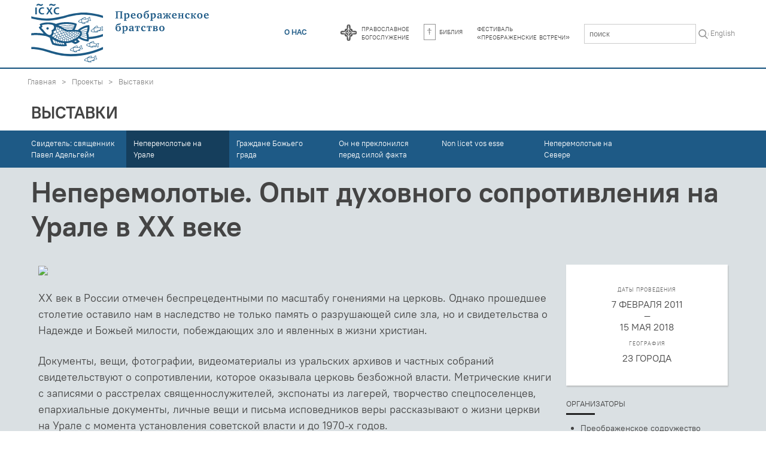

--- FILE ---
content_type: text/html; charset=UTF-8
request_url: https://psmb.ru/projects/exhibitions/neperemolotye-opyt-duhovnogo-soprotivleniya-na-urale-v-hh-veke.html
body_size: 12835
content:
<!DOCTYPE html><html lang="ru"><!--
	This website is powered by Neos, the Open Source Content Application Platform licensed under the GNU/GPL.
	Neos is based on Flow, a powerful PHP application framework licensed under the MIT license.

	More information and contribution opportunities at https://www.neos.io
-->
<head><meta charset="UTF-8" /><title>Неперемолотые. Опыт духовного сопротивления на Урале в ХХ веке | Преображенское братство</title><link href="https://psmb.ru/_Resources/Static/Packages/Sfi.Site/built/index.css?12991fc0" type="text/css" rel="stylesheet" /><link href="https://psmb.ru/_Resources/Static/Packages/Sfi.Site/built/vendor.css" type="text/css" rel="stylesheet" /><meta name="robots" content="index,follow" /><link rel="canonical" href="https://psmb.ru/projects/exhibitions/neperemolotye-opyt-duhovnogo-soprotivleniya-na-urale-v-hh-veke.html" />


<link rel="alternate" hreflang="ru" href="https://psmb.ru/projects/exhibitions/neperemolotye-opyt-duhovnogo-soprotivleniya-na-urale-v-hh-veke.html"/>
			<meta name="viewport" content="width=device-width, initial-scale=1.0, user-scalable=no" />			<!-- Generate favicons with http://realfavicongenerator.net/ -->			<link rel="apple-touch-icon" sizes="57x57" href="/apple-touch-icon-57x57.png">			<link rel="apple-touch-icon" sizes="60x60" href="/apple-touch-icon-60x60.png">			<link rel="apple-touch-icon" sizes="72x72" href="/apple-touch-icon-72x72.png">			<link rel="apple-touch-icon" sizes="76x76" href="/apple-touch-icon-76x76.png">			<link rel="apple-touch-icon" sizes="114x114" href="/apple-touch-icon-114x114.png">			<link rel="apple-touch-icon" sizes="120x120" href="/apple-touch-icon-120x120.png">			<link rel="apple-touch-icon" sizes="144x144" href="/apple-touch-icon-144x144.png">			<link rel="apple-touch-icon" sizes="152x152" href="/apple-touch-icon-152x152.png">			<link rel="apple-touch-icon" sizes="180x180" href="/apple-touch-icon-180x180.png">			<link rel="icon" type="image/png" href="/favicon-32x32.png" sizes="32x32">			<link rel="icon" type="image/png" href="/android-chrome-192x192.png" sizes="192x192">			<link rel="icon" type="image/png" href="/favicon-96x96.png" sizes="96x96">			<link rel="icon" type="image/png" href="/favicon-16x16.png" sizes="16x16">			<link rel="manifest" href="/site.webmanifest">			<link rel="mask-icon" href="/safari-pinned-tab.svg" color="#5bbad5">			<meta name="msapplication-TileColor" content="#da532c">			<meta name="msapplication-TileImage" content="/mstile-144x144.png">			<meta name="theme-color" content="#ffffff">		</head><body class="Page" id="Page-neperemolotye-opyt-duhovnogo-soprotivleniya-na-urale-v-hh-veke"><div class="container mobile-nav__content">
	
<nav class="header section-color-bd">
	<div class="header__upper-bar clearfix">
		<div class="fixedWidth" style="overflow:initial;">
			<div class="columns">
				<h1 class="site-title left">
					<a class="site-title__logo" style="overflow: hidden" title="На главную" href="/">
						<img width="300px" src="/_Resources/Static/Packages/Sfi.Site/Images/PsmbFish-ru.svg" alt="Преображенское братство"/>
					</a>
				</h1>
				<div class="left hide-for-small-only">
				</div>
				<div class="right" style="margin-top: 28px">
					<a class="light-button marginRight-double" href="/o-nas.html">О нас</a>
					
					<ul class="secondary-nav right">
	
		<li class="secondary-nav__item">
			<div class="calendar-widget">
				<div class="calendar-widget__link right secondary-nav__item-label"><a href="https://molitva.app/?utm_source=psmb" title="Православный календарь">
					<div style="display: flex;">
						<svg xmlns="http://www.w3.org/2000/svg" viewBox="0 0 63.099 29.124" width="63.099" height="29.124" style="margin-left: -10px; margin-right: -10px">
							<path
									d="M45.737 14.57a3.525 3.525 0 00-3.525-3.525h-3.525a3.539 3.539 0 00-3.525-3.542V3.978a3.525 3.525 0 10-7.05 0v3.525a3.528 3.528 0 00-3.525 3.542h-3.525a3.534 3.534 0 000 7.067h3.525a3.525 3.525 0 003.525 3.525v3.542a3.525 3.525 0 007.05 0v-3.543a3.525 3.525 0 003.525-3.525h3.525a3.55 3.55 0 003.525-3.542z"
									fill="#555555"
							/>
							<path
									d="M31.604 29.124a3.983 3.983 0 01-3.978-3.962V22.04a3.963 3.963 0 01-3.508-3.508h-3.122a3.97 3.97 0 010-7.94h3.122a3.963 3.963 0 013.508-3.508V3.978a3.97 3.97 0 117.94 0v3.106a3.963 3.963 0 013.508 3.508h3.122a3.97 3.97 0 010 7.94h-3.105a4 4 0 01-3.508 3.508v3.122a3.973 3.973 0 01-3.979 3.962zM21.012 11.481a3.089 3.089 0 100 6.177h3.978v.436a3.1 3.1 0 003.089 3.089h.436v3.978a3.089 3.089 0 106.177 0v-3.978h.436a3.081 3.081 0 003.089-3.089v-.436h3.978a3.089 3.089 0 000-6.177h-3.978v-.436a3.091 3.091 0 00-3.089-3.089h-.436V4a3.089 3.089 0 00-6.177 0v3.962h-.436a3.091 3.091 0 00-3.089 3.089v.436z"
									fill="#fff"
							/>
							<path
									d="M42.598 13.748a.843.843 0 00-.688.369 9.918 9.918 0 01-9.786-9.333v-.537a.851.851 0 00.336-.671.842.842 0 00-.839-.839.831.831 0 00-.839.839.865.865 0 00.3.655v.823a9.865 9.865 0 01-9.585 9.048.826.826 0 00-.671-.336.853.853 0 00-.839.839.833.833 0 001.46.554 10.074 10.074 0 019.635 9.7.818.818 0 00-.336.655.842.842 0 00.839.839.835.835 0 00.537-1.477 9.983 9.983 0 019.87-9.686.864.864 0 00.6.252.85.85 0 000-1.7zm-4.516.47h-4.515a2.036 2.036 0 00-1.444-1.494v-4.3a10.732 10.732 0 005.964 5.794zm-6.48 1.477a1.024 1.024 0 010-2.048 1.017 1.017 0 011.024 1.024 1.028 1.028 0 01-1.023 1.024zm-.52-7.218v4.259a2.009 2.009 0 00-1.444 1.494h-4.551a10.9 10.9 0 006-5.753zm-5.842 6.647h4.415a1.993 1.993 0 001.427 1.477v4.348a10.962 10.962 0 00-5.841-5.825zm6.882 5.808v-4.331a1.993 1.993 0 001.427-1.477h4.438a10.905 10.905 0 00-5.863 5.812z"
									fill="#fff"
							/>
						</svg>
						<div>Православное<br>богослужение</a></div>
					</div>
				</div>
			</div>
		</li>
		<li class="secondary-nav__item secondary-nav__item-label">
			<a href="https://bible.psmb.ru" title="Библия"><img alt="Библия" src="/_Resources/Static/Packages/Sfi.Site/Icons/icon-bible.png">Библия</a>
		</li>
		<li class="secondary-nav__item">
			<div class="calendar-widget">
				<div class="secondary-nav__item-label"><a href="https://festival.psmb.ru" title="Фестиваль «Преображенские встречи»">Фестиваль<br>«Преображенские встречи»</a></div>
			</div>
		</li>
	
	<li class="secondary-nav__item" style="margin-bottom: 0;">
		<style>
    .nooutline {
        outline: 0;
    }
</style>
<form action="https://www.google.ru/cse" target="_blank">
    <input name="cx" type="hidden" value="018114637120266180637:giwypvp527e" />
    <input name="ie" type="hidden" value="UTF-8" />
    <div style="width: 185px; display: flex">
        <input
            name="q"
            placeholder="поиск"
            class="nooutline"
            style="padding: 8px; margin-right: 4px; border: 1px solid #ccc"
        />
        <button
            class="nooutline"
            name="sa"
            type="submit"
            title="поиск"
            style="background: white; padding: 0; margin: 0; margin-top: 4px;"
        >
            <svg
                style="fill: #999"
                xmlns="http://www.w3.org/2000/svg"
                viewBox="0 0 56.966 56.966"
                width="16"
                height="16"
            >
                <path
                    d="M55.146 51.887L41.588 37.786A22.926 22.926 0 0 0 46.984 23c0-12.682-10.318-23-23-23s-23 10.318-23 23 10.318 23 23 23c4.761 0 9.298-1.436 13.177-4.162l13.661 14.208c.571.593 1.339.92 2.162.92.779 0 1.518-.297 2.079-.837a3.004 3.004 0 0 0 .083-4.242zM23.984 6c9.374 0 17 7.626 17 17s-7.626 17-17 17-17-7.626-17-17 7.626-17 17-17z"
                />
            </svg>
        </button>
    </div>
</form>

	</li>
	<li class="secondary-nav__item--alt">
		<a style="display:block" href="/en">In English</a>
	</li>
</ul>

				</div>
				<a href="#" class="mobile-nav__toggle js-mobile-nav__toggle show-for-small-only"><span></span><span></span><span></span></a>
			</div>
		</div>
	</div>
</nav>

	<div class="row"><div class="fixedWidth"><div class="container"><nav class="breadcrumbs"><a href="/">Главная</a>&nbsp;>&nbsp;<a href="/projects/conferences/konferentsiia-rossiia-mezhdu-proshlym-i-budushchim-khraniteli-i-samorodki.html">Проекты</a>&nbsp;>&nbsp;<a href="/projects/exhibitions/vystavka-svidetel-svyashchennik-pavel-adelgeym.html">Выставки</a></nav></div></div></div>
	<div class="row">
	<div class="fixedWidth">
		<div class="columns">
			<h1 class="page-title">Выставки</h1>
		</div>
	</div>
</div>
<div class="row stripe-thick">
	<div class="fixedWidth">
		<ul class="small-block-grid-2 medium-block-grid-4 large-block-grid-7" style="margin:0"><li class="stripe-thick__item"><a href="/projects/exhibitions/vystavka-svidetel-svyashchennik-pavel-adelgeym.html">Свидетель: священник Павел Адельгейм</a></li><li class="stripe-thick__item active"><a href="/projects/exhibitions/neperemolotye-opyt-duhovnogo-soprotivleniya-na-urale-v-hh-veke.html">Неперемолотые на Урале</a></li><li class="stripe-thick__item"><a href="/projects/exhibitions/grazhdane-bozhego-grada.html">Граждане Божьего града</a></li><li class="stripe-thick__item"><a href="/projects/exhibitions/on-ne-preklonilsya-pered-siloy-fakta.html">Он не преклонился перед силой факта</a></li><li class="stripe-thick__item"><a href="/projects/exhibitions/non-licet-vos-esse-ne-dolzhno-vam-byt.html">Non licet vos esse</a></li><li class="stripe-thick__item"><a href="/projects/exhibitions/neperemolotye-opyt-duhovnogo-soprotivleniya-na-russkom-severe-v-hh-veke.html">Неперемолотые на Севере</a></li></ul>
	</div>
</div>
<div class="backgroundColor-gray">
	<div class="fixedWidth">
		<div class="columns">
			<h1 class="alpha">Неперемолотые. Опыт духовного сопротивления на Урале в ХХ веке</h1>
			<div class="neos-contentcollection"><div class="row  "><div class="columns large-9 medium-8     "><figure class="figure"><img src="https://psmb-neos-resources.hb.bizmrg.com/target/psmb/8beae31f8b2c456ddff631eeffb4fd5ab863e042/neperemolot_east.jpg" /></figure><div class="Text rte-text"><div><p>XX век в России отмечен беспрецедентными по масштабу гонениями на церковь. Однако прошедшее столетие оставило нам в наследство не только память о разрушающей силе зла, но и свидетельства о Надежде и Божьей милости, побеждающих зло и явленных в жизни христиан.</p><p>Документы, вещи, фотографии, видеоматериалы из уральских архивов и частных собраний свидетельствуют о сопротивлении, которое оказывала церковь безбожной власти. Метрические книги с записями о расстрелах священнослужителей, экспонаты из лагерей, творчество спецпоселенцев, епархиальные документы, личные вещи и письма исповедников веры рассказывают о жизни церкви на Урале с момента установления советской власти и до 1970-х годов.</p><p>Выставка дает возможность увидеть на примере Уральского региона, куда до 1917 г. входили Пермская, Челябинская, Екатеринбургская, Вятская, Уфимская, Курганская епархии, картину разрушения церкви и репрессий в отношении верующих, вспомнить о судьбах людей, по жизни которых прокатилось «красное колесо». Знакомство с опытом тех, кто остался «неперемолотым» в мясорубке истории, духовно выстоял и победил силой своей веры, может помочь нам, живущим в XXI веке, в поиске путей преодоления кризиса, вызванного разрывом в передаче традиции веры.</p></div></div></div><div class="columns large-3 medium-4     "><div class="Html"><div class="marginTop-double">
                    <div id="c107" class="csc-default"><div class="exhibition-stats">
  <div class="service">Даты проведения</div>
  <div class="service-caps">7 февраля 2011<br> — <br>15 мая 2018</div>
  <div class="service">География</div>
  <div class="service-caps">23 города</div>
</div></div>
                    <div id="c108" class="csc-default"><div class="block-title-divider"><span>Организаторы</span></div>

<ul class="ul">
  <li class="paragraph--small">Преображенское содружество малых православных братств</li>
  <li class="paragraph--small">Екатеринбургская православная духовная семинария</li>
  <li class="paragraph--small">Свердловский областной краеведческий музей</li>
</ul></div>
                </div></div></div></div></div>
		</div>
	</div>
</div>
<script src="//api-maps.yandex.ru/2.1/?lang=ru_RU" type="text/javascript"></script><div class="paddingTop-double backgroundColor-gray" id="map" style="height:450px"></div>
<div class="backgroundColor-gray">
	<div class="fixedWidth">
		<div class="columns">
			<a name="news"></a>
			<div data-magellan-destination="news">
				

<div class="stream js-stream" id="more_news" >
	<script>window.Psmb = window.Psmb || {}; window.Psmb.i18n = window.Psmb.i18n || {}; window.Psmb.i18n = Object.assign(window.Psmb.i18n, {"loadMore":"\u0437\u0430\u0433\u0440\u0443\u0437\u0438\u0442\u044c \u0435\u0449\u0435","end":"\u043a\u043e\u043d\u0435\u0446!"});</script>
	<section class="filter-bar js-filter-bar">
		<a class="active filter-bar__item js-filter-bar__item" href="/projects/exhibitions/neperemolotye-opyt-duhovnogo-soprotivleniya-na-urale-v-hh-veke.html">Все материалы</a><a href="/projects/exhibitions/neperemolotye-opyt-duhovnogo-soprotivleniya-na-urale-v-hh-veke.html?media=isPhoto" class="filter-bar__item js-filter-bar__item">Фото</a><a href="/projects/exhibitions/neperemolotye-opyt-duhovnogo-soprotivleniya-na-urale-v-hh-veke.html?media=isVideo" class="filter-bar__item js-filter-bar__item">Видео</a><a href="/projects/exhibitions/neperemolotye-opyt-duhovnogo-soprotivleniya-na-urale-v-hh-veke.html?place=22f00374-216c-4f43-ab99-5c28707af406" data-filter-place="22f00374-216c-4f43-ab99-5c28707af406" data-place-title="Хабаровск" data-place-coordinates="48.4726,135.0577" class="filter-bar__item js-filter-bar__item js-place">Хабаровск</a><a href="/projects/exhibitions/neperemolotye-opyt-duhovnogo-soprotivleniya-na-urale-v-hh-veke.html?place=59825f1a-2ea6-42b9-972a-dd6ded39384d" data-filter-place="59825f1a-2ea6-42b9-972a-dd6ded39384d" data-place-title="Воронеж" data-place-coordinates="51.6615,39.2003" class="filter-bar__item js-filter-bar__item js-place">Воронеж</a><a href="/projects/exhibitions/neperemolotye-opyt-duhovnogo-soprotivleniya-na-urale-v-hh-veke.html?place=65c387cf-9106-4426-b2b3-e003f9635cf4" data-filter-place="65c387cf-9106-4426-b2b3-e003f9635cf4" data-place-title="Вельск" data-place-coordinates="61.0659,42.1033" class="filter-bar__item js-filter-bar__item js-place">Вельск</a><a href="/projects/exhibitions/neperemolotye-opyt-duhovnogo-soprotivleniya-na-urale-v-hh-veke.html?place=045b3494-1728-47ed-87a2-3ecc9109106b" data-filter-place="045b3494-1728-47ed-87a2-3ecc9109106b" data-place-title="Томск" data-place-coordinates="56.4847,84.9487" class="filter-bar__item js-filter-bar__item js-place">Томск</a><a href="/projects/exhibitions/neperemolotye-opyt-duhovnogo-soprotivleniya-na-urale-v-hh-veke.html?place=73a9f902-c928-4ea6-a361-94bd9957d7c0" data-filter-place="73a9f902-c928-4ea6-a361-94bd9957d7c0" data-place-title="Архангельск" data-place-coordinates="64.5684,40.5572" class="filter-bar__item js-filter-bar__item js-place">Архангельск</a><a href="/projects/exhibitions/neperemolotye-opyt-duhovnogo-soprotivleniya-na-urale-v-hh-veke.html?place=9e7efeef-3ac8-43d0-9a8b-2536927218fe" data-filter-place="9e7efeef-3ac8-43d0-9a8b-2536927218fe" data-place-title="Псков" data-place-coordinates="57.8194,28.3318" class="filter-bar__item js-filter-bar__item js-place">Псков</a><a href="/projects/exhibitions/neperemolotye-opyt-duhovnogo-soprotivleniya-na-urale-v-hh-veke.html?place=a738cb37-a555-4a04-a4a6-798aab17d9e5" data-filter-place="a738cb37-a555-4a04-a4a6-798aab17d9e5" data-place-title="Москва" data-place-coordinates="55.7446,37.6055" class="filter-bar__item js-filter-bar__item js-place">Москва</a><a href="/projects/exhibitions/neperemolotye-opyt-duhovnogo-soprotivleniya-na-urale-v-hh-veke.html?place=454885db-00d0-4e09-b6a8-6df2b447b304" data-filter-place="454885db-00d0-4e09-b6a8-6df2b447b304" data-place-title="Пермь" data-place-coordinates="58.0296813,56.2667916" class="filter-bar__item js-filter-bar__item js-place">Пермь</a><a href="/projects/exhibitions/neperemolotye-opyt-duhovnogo-soprotivleniya-na-urale-v-hh-veke.html?place=5a8948ce-cf53-4eb1-a727-b88661bbb7be" data-filter-place="5a8948ce-cf53-4eb1-a727-b88661bbb7be" data-place-title="Екатеринбург" data-place-coordinates="56.8386,60.6055" class="filter-bar__item js-filter-bar__item js-place">Екатеринбург</a><a href="/projects/exhibitions/neperemolotye-opyt-duhovnogo-soprotivleniya-na-urale-v-hh-veke.html?place=8d694024-ae1a-43c7-962f-b9a458d5712f" data-filter-place="8d694024-ae1a-43c7-962f-b9a458d5712f" data-place-title="Северодвинск" data-place-coordinates="64.5582,39.8296" class="filter-bar__item js-filter-bar__item js-place">Северодвинск</a><a href="/projects/exhibitions/neperemolotye-opyt-duhovnogo-soprotivleniya-na-urale-v-hh-veke.html?place=9278f97a-ea57-42fc-bb90-d8b962afc5d1" data-filter-place="9278f97a-ea57-42fc-bb90-d8b962afc5d1" data-place-title="Рязань" data-place-coordinates="54.6291,39.7352" class="filter-bar__item js-filter-bar__item js-place">Рязань</a><a href="/projects/exhibitions/neperemolotye-opyt-duhovnogo-soprotivleniya-na-urale-v-hh-veke.html?place=93f672ee-c91b-4d42-b4c3-eb09706c14e0" data-filter-place="93f672ee-c91b-4d42-b4c3-eb09706c14e0" data-place-title="Челябинск" data-place-coordinates="55.1603,61.4009" class="filter-bar__item js-filter-bar__item js-place">Челябинск</a><a href="/projects/exhibitions/neperemolotye-opyt-duhovnogo-soprotivleniya-na-urale-v-hh-veke.html?place=ca62f13a-2cfc-432e-8de4-8af34e7017fb" data-filter-place="ca62f13a-2cfc-432e-8de4-8af34e7017fb" data-place-title="Глазов" data-place-coordinates="58.1368837,52.6548341" class="filter-bar__item js-filter-bar__item js-place">Глазов</a><a href="/projects/exhibitions/neperemolotye-opyt-duhovnogo-soprotivleniya-na-urale-v-hh-veke.html?place=fe601592-84a4-448e-a790-503ede20b91e" data-filter-place="fe601592-84a4-448e-a790-503ede20b91e" data-place-title="Санкт-Петербург" data-place-coordinates="59.9391,30.3159" class="filter-bar__item js-filter-bar__item js-place">Санкт-Петербург</a><a href="/projects/exhibitions/neperemolotye-opyt-duhovnogo-soprotivleniya-na-urale-v-hh-veke.html?place=3892f121-22a9-4f8c-b9ec-bdc6d0ca06e6" data-filter-place="3892f121-22a9-4f8c-b9ec-bdc6d0ca06e6" data-place-title="Каменск-Уральский" data-place-coordinates="56.4253389,61.9222979" class="filter-bar__item js-filter-bar__item js-place">Каменск-Уральский</a><a href="/projects/exhibitions/neperemolotye-opyt-duhovnogo-soprotivleniya-na-urale-v-hh-veke.html?place=49fb93ea-f8f9-4db1-81cb-95fb9e6a9ec6" data-filter-place="49fb93ea-f8f9-4db1-81cb-95fb9e6a9ec6" data-place-title="Тула" data-place-coordinates="54.1930,37.6178" class="filter-bar__item js-filter-bar__item js-place">Тула</a><a href="/projects/exhibitions/neperemolotye-opyt-duhovnogo-soprotivleniya-na-urale-v-hh-veke.html?place=729232af-e0c1-4665-951b-785a686cda90" data-filter-place="729232af-e0c1-4665-951b-785a686cda90" data-place-title="Миасс" data-place-coordinates="55.0457,60.1077" class="filter-bar__item js-filter-bar__item js-place">Миасс</a><a href="/projects/exhibitions/neperemolotye-opyt-duhovnogo-soprotivleniya-na-urale-v-hh-veke.html?place=b82d411f-082c-45c1-950d-9d85bed765ae" data-filter-place="b82d411f-082c-45c1-950d-9d85bed765ae" data-place-title="Тамбов" data-place-coordinates="52.7212,41.4522" class="filter-bar__item js-filter-bar__item js-place">Тамбов</a><a href="/projects/exhibitions/neperemolotye-opyt-duhovnogo-soprotivleniya-na-urale-v-hh-veke.html?place=ddd09444-62e0-4628-af2c-31741ca5e7ec" data-filter-place="ddd09444-62e0-4628-af2c-31741ca5e7ec" data-place-title="Тверь" data-place-coordinates="56.8596,35.9119" class="filter-bar__item js-filter-bar__item js-place">Тверь</a><a href="/projects/exhibitions/neperemolotye-opyt-duhovnogo-soprotivleniya-na-urale-v-hh-veke.html?place=de6a0c6d-7736-450e-9844-d0205edb0458" data-filter-place="de6a0c6d-7736-450e-9844-d0205edb0458" data-place-title="Озерск" data-place-coordinates="55.4547,60.4227" class="filter-bar__item js-filter-bar__item js-place">Озерск</a><a href="/projects/exhibitions/neperemolotye-opyt-duhovnogo-soprotivleniya-na-urale-v-hh-veke.html?place=f8085c76-efce-43fe-9a45-964c02ffa3fc" data-filter-place="f8085c76-efce-43fe-9a45-964c02ffa3fc" data-place-title="Сарапул" data-place-coordinates="56.45214619999999,53.78336279999996" class="filter-bar__item js-filter-bar__item js-place">Сарапул</a><select style="width: 160px; margin: 0 0 0 24px !important; padding: 6px 12px !important" class="filter-bar__item input js-filter-bar__datePicker"><option data-label-full="По дате" data-label-short="Все материалы" label="По дате"></option><optgroup label="2018"><option href="/projects/exhibitions/neperemolotye-opyt-duhovnogo-soprotivleniya-na-urale-v-hh-veke.html?dateTill=2018-12-01" value="/projects/exhibitions/neperemolotye-opyt-duhovnogo-soprotivleniya-na-urale-v-hh-veke.html?dateTill=2018-12-01" data-label-full="Декабрь 2018" data-label-short="Декабрь (1)" label="Декабрь (1)"></option><option href="/projects/exhibitions/neperemolotye-opyt-duhovnogo-soprotivleniya-na-urale-v-hh-veke.html?dateTill=2018-05-01" value="/projects/exhibitions/neperemolotye-opyt-duhovnogo-soprotivleniya-na-urale-v-hh-veke.html?dateTill=2018-05-01" data-label-full="Май 2018" data-label-short="Май (1)" label="Май (1)"></option><option href="/projects/exhibitions/neperemolotye-opyt-duhovnogo-soprotivleniya-na-urale-v-hh-veke.html?dateTill=2018-02-01" value="/projects/exhibitions/neperemolotye-opyt-duhovnogo-soprotivleniya-na-urale-v-hh-veke.html?dateTill=2018-02-01" data-label-full="Февраль 2018" data-label-short="Февраль (1)" label="Февраль (1)"></option></optgroup><optgroup label="2017"><option href="/projects/exhibitions/neperemolotye-opyt-duhovnogo-soprotivleniya-na-urale-v-hh-veke.html?dateTill=2017-06-01" value="/projects/exhibitions/neperemolotye-opyt-duhovnogo-soprotivleniya-na-urale-v-hh-veke.html?dateTill=2017-06-01" data-label-full="Июнь 2017" data-label-short="Июнь (1)" label="Июнь (1)"></option><option href="/projects/exhibitions/neperemolotye-opyt-duhovnogo-soprotivleniya-na-urale-v-hh-veke.html?dateTill=2017-05-01" value="/projects/exhibitions/neperemolotye-opyt-duhovnogo-soprotivleniya-na-urale-v-hh-veke.html?dateTill=2017-05-01" data-label-full="Май 2017" data-label-short="Май (1)" label="Май (1)"></option></optgroup><optgroup label="2016"></optgroup><optgroup label="2015"><option href="/projects/exhibitions/neperemolotye-opyt-duhovnogo-soprotivleniya-na-urale-v-hh-veke.html?dateTill=2015-02-01" value="/projects/exhibitions/neperemolotye-opyt-duhovnogo-soprotivleniya-na-urale-v-hh-veke.html?dateTill=2015-02-01" data-label-full="Февраль 2015" data-label-short="Февраль (1)" label="Февраль (1)"></option></optgroup><optgroup label="2014"><option href="/projects/exhibitions/neperemolotye-opyt-duhovnogo-soprotivleniya-na-urale-v-hh-veke.html?dateTill=2014-03-01" value="/projects/exhibitions/neperemolotye-opyt-duhovnogo-soprotivleniya-na-urale-v-hh-veke.html?dateTill=2014-03-01" data-label-full="Март 2014" data-label-short="Март (1)" label="Март (1)"></option></optgroup><optgroup label="2013"><option href="/projects/exhibitions/neperemolotye-opyt-duhovnogo-soprotivleniya-na-urale-v-hh-veke.html?dateTill=2013-11-01" value="/projects/exhibitions/neperemolotye-opyt-duhovnogo-soprotivleniya-na-urale-v-hh-veke.html?dateTill=2013-11-01" data-label-full="Ноябрь 2013" data-label-short="Ноябрь (1)" label="Ноябрь (1)"></option><option href="/projects/exhibitions/neperemolotye-opyt-duhovnogo-soprotivleniya-na-urale-v-hh-veke.html?dateTill=2013-08-01" value="/projects/exhibitions/neperemolotye-opyt-duhovnogo-soprotivleniya-na-urale-v-hh-veke.html?dateTill=2013-08-01" data-label-full="Август 2013" data-label-short="Август (1)" label="Август (1)"></option><option href="/projects/exhibitions/neperemolotye-opyt-duhovnogo-soprotivleniya-na-urale-v-hh-veke.html?dateTill=2013-02-01" value="/projects/exhibitions/neperemolotye-opyt-duhovnogo-soprotivleniya-na-urale-v-hh-veke.html?dateTill=2013-02-01" data-label-full="Февраль 2013" data-label-short="Февраль (7)" label="Февраль (7)"></option></optgroup><optgroup label="2012"><option href="/projects/exhibitions/neperemolotye-opyt-duhovnogo-soprotivleniya-na-urale-v-hh-veke.html?dateTill=2012-11-01" value="/projects/exhibitions/neperemolotye-opyt-duhovnogo-soprotivleniya-na-urale-v-hh-veke.html?dateTill=2012-11-01" data-label-full="Ноябрь 2012" data-label-short="Ноябрь (1)" label="Ноябрь (1)"></option><option href="/projects/exhibitions/neperemolotye-opyt-duhovnogo-soprotivleniya-na-urale-v-hh-veke.html?dateTill=2012-10-01" value="/projects/exhibitions/neperemolotye-opyt-duhovnogo-soprotivleniya-na-urale-v-hh-veke.html?dateTill=2012-10-01" data-label-full="Октябрь 2012" data-label-short="Октябрь (1)" label="Октябрь (1)"></option><option href="/projects/exhibitions/neperemolotye-opyt-duhovnogo-soprotivleniya-na-urale-v-hh-veke.html?dateTill=2012-06-01" value="/projects/exhibitions/neperemolotye-opyt-duhovnogo-soprotivleniya-na-urale-v-hh-veke.html?dateTill=2012-06-01" data-label-full="Июнь 2012" data-label-short="Июнь (1)" label="Июнь (1)"></option><option href="/projects/exhibitions/neperemolotye-opyt-duhovnogo-soprotivleniya-na-urale-v-hh-veke.html?dateTill=2012-05-01" value="/projects/exhibitions/neperemolotye-opyt-duhovnogo-soprotivleniya-na-urale-v-hh-veke.html?dateTill=2012-05-01" data-label-full="Май 2012" data-label-short="Май (4)" label="Май (4)"></option><option href="/projects/exhibitions/neperemolotye-opyt-duhovnogo-soprotivleniya-na-urale-v-hh-veke.html?dateTill=2012-04-01" value="/projects/exhibitions/neperemolotye-opyt-duhovnogo-soprotivleniya-na-urale-v-hh-veke.html?dateTill=2012-04-01" data-label-full="Апрель 2012" data-label-short="Апрель (6)" label="Апрель (6)"></option><option href="/projects/exhibitions/neperemolotye-opyt-duhovnogo-soprotivleniya-na-urale-v-hh-veke.html?dateTill=2012-03-01" value="/projects/exhibitions/neperemolotye-opyt-duhovnogo-soprotivleniya-na-urale-v-hh-veke.html?dateTill=2012-03-01" data-label-full="Март 2012" data-label-short="Март (2)" label="Март (2)"></option><option href="/projects/exhibitions/neperemolotye-opyt-duhovnogo-soprotivleniya-na-urale-v-hh-veke.html?dateTill=2012-02-01" value="/projects/exhibitions/neperemolotye-opyt-duhovnogo-soprotivleniya-na-urale-v-hh-veke.html?dateTill=2012-02-01" data-label-full="Февраль 2012" data-label-short="Февраль (1)" label="Февраль (1)"></option><option href="/projects/exhibitions/neperemolotye-opyt-duhovnogo-soprotivleniya-na-urale-v-hh-veke.html?dateTill=2012-01-01" value="/projects/exhibitions/neperemolotye-opyt-duhovnogo-soprotivleniya-na-urale-v-hh-veke.html?dateTill=2012-01-01" data-label-full="Январь 2012" data-label-short="Январь (1)" label="Январь (1)"></option></optgroup><optgroup label="2011"><option href="/projects/exhibitions/neperemolotye-opyt-duhovnogo-soprotivleniya-na-urale-v-hh-veke.html?dateTill=2011-11-01" value="/projects/exhibitions/neperemolotye-opyt-duhovnogo-soprotivleniya-na-urale-v-hh-veke.html?dateTill=2011-11-01" data-label-full="Ноябрь 2011" data-label-short="Ноябрь (5)" label="Ноябрь (5)"></option><option href="/projects/exhibitions/neperemolotye-opyt-duhovnogo-soprotivleniya-na-urale-v-hh-veke.html?dateTill=2011-10-01" value="/projects/exhibitions/neperemolotye-opyt-duhovnogo-soprotivleniya-na-urale-v-hh-veke.html?dateTill=2011-10-01" data-label-full="Октябрь 2011" data-label-short="Октябрь (2)" label="Октябрь (2)"></option><option href="/projects/exhibitions/neperemolotye-opyt-duhovnogo-soprotivleniya-na-urale-v-hh-veke.html?dateTill=2011-09-01" value="/projects/exhibitions/neperemolotye-opyt-duhovnogo-soprotivleniya-na-urale-v-hh-veke.html?dateTill=2011-09-01" data-label-full="Сентябрь 2011" data-label-short="Сентябрь (1)" label="Сентябрь (1)"></option><option href="/projects/exhibitions/neperemolotye-opyt-duhovnogo-soprotivleniya-na-urale-v-hh-veke.html?dateTill=2011-08-01" value="/projects/exhibitions/neperemolotye-opyt-duhovnogo-soprotivleniya-na-urale-v-hh-veke.html?dateTill=2011-08-01" data-label-full="Август 2011" data-label-short="Август (1)" label="Август (1)"></option><option href="/projects/exhibitions/neperemolotye-opyt-duhovnogo-soprotivleniya-na-urale-v-hh-veke.html?dateTill=2011-07-01" value="/projects/exhibitions/neperemolotye-opyt-duhovnogo-soprotivleniya-na-urale-v-hh-veke.html?dateTill=2011-07-01" data-label-full="Июль 2011" data-label-short="Июль (4)" label="Июль (4)"></option><option href="/projects/exhibitions/neperemolotye-opyt-duhovnogo-soprotivleniya-na-urale-v-hh-veke.html?dateTill=2011-06-01" value="/projects/exhibitions/neperemolotye-opyt-duhovnogo-soprotivleniya-na-urale-v-hh-veke.html?dateTill=2011-06-01" data-label-full="Июнь 2011" data-label-short="Июнь (2)" label="Июнь (2)"></option><option href="/projects/exhibitions/neperemolotye-opyt-duhovnogo-soprotivleniya-na-urale-v-hh-veke.html?dateTill=2011-04-01" value="/projects/exhibitions/neperemolotye-opyt-duhovnogo-soprotivleniya-na-urale-v-hh-veke.html?dateTill=2011-04-01" data-label-full="Апрель 2011" data-label-short="Апрель (1)" label="Апрель (1)"></option><option href="/projects/exhibitions/neperemolotye-opyt-duhovnogo-soprotivleniya-na-urale-v-hh-veke.html?dateTill=2011-02-01" value="/projects/exhibitions/neperemolotye-opyt-duhovnogo-soprotivleniya-na-urale-v-hh-veke.html?dateTill=2011-02-01" data-label-full="Февраль 2011" data-label-short="Февраль (3)" label="Февраль (3)"></option></optgroup></select>
	</section>
	<ul class="stream__content js-stream__content">
	<li class="media js-media stream__item js-stream__item">
		<a href="/a/material-4.html" title="«Неперемолотые» в Нефтекамске">
			<div class="media__wrap section-color-bd">
				
					<img width="276" height="200" class="media__image" src="https://psmb-neos-resources.hb.bizmrg.com/target/psmb/c29c074dbf9d411c40de4090c5af79516b03d160/IMG_3603-4000x2535-276x200.jpg" alt="«Неперемолотые» в Нефтекамске" />
				
				<div class="media__body">
					<div class="media__header-wrap">
						<span class="media__date">
							20 декабря 2018
						</span>
						<h3 class="media__title">«Неперемолотые» в Нефтекамске</h3>
						<div class="media__teaser">Выставка «Неперемолотые. Опыт духовного сопротивления на Урале в ХХ веке» открылась в Нефтекамске 15 декабря</div>
					</div>
					<span class="media__category"></span>
				</div>
			</div>
		</a>
	</li>

	<li class="media js-media media-important stream__item js-stream__item">
		<a href="/a/v-sarapule-proshel-kruglyi-stol-zavershivshii-vystavku-neperemolotye.html" title="В Сарапуле прошел круглый стол, завершивший выставку «Неперемолотые»">
			<div class="media-important__wrap">
				<div class="media-important__gradient"></div>
				<div class="media-important__overlay">
					<div class="media-important__date">
						17 мая 2018
					</div>
					<h3 class="media-important__title">В Сарапуле прошел круглый стол, завершивший выставку «Неперемолотые»</h3>
					<div class="media-important__hiding">
						<div class="media-important__teaser">В нем приняли участие епископ Сарапульский и Можгинский Антоний, представители духовенства епархии и городской администрации</div>
					</div>
				</div>
				<img width="576" height="357" class="media__image" src="https://psmb-neos-resources.hb.bizmrg.com/target/psmb/14c16235aa2751cffa01f118869658171556a0e7/gUJEqugSTH4-576x357.jpg" alt="В Сарапуле прошел круглый стол, завершивший выставку «Неперемолотые»" />
			</div>
		</a>
	</li>

	<li class="media js-media media-important stream__item js-stream__item">
		<a href="/a/neperemolotye-v-sarapule.html" title="«Неперемолотые» в Сарапуле">
			<div class="media-important__wrap">
				<div class="media-important__gradient"></div>
				<div class="media-important__overlay">
					<div class="media-important__date">
						09 февраля 2018
					</div>
					<h3 class="media-important__title">«Неперемолотые» в Сарапуле</h3>
					<div class="media-important__hiding">
						<div class="media-important__teaser">В открывшемся Музее истории и религий Прикамья начала работу выставка «Неперемолотые. Опыт духовного сопротивления на Урале в ХХ веке»</div>
					</div>
				</div>
				<img width="576" height="357" class="media__image" src="https://psmb-neos-resources.hb.bizmrg.com/target/psmb/111224b8c1ca18a00b27b0766657c6b5ce7f1f14/0-640x397-576x357.jpg" alt="«Неперемолотые» в Сарапуле" />
			</div>
		</a>
	</li>

	<li class="media js-media stream__item js-stream__item">
		<a href="/a/tserkov-i-obshchestvo-tsennost-chelovecheskoi-lichnosti.html" title="«Церковь и общество: ценность человеческой личности»">
			<div class="media__wrap section-color-bd">
				
					<img width="276" height="200" class="media__image" src="https://psmb-neos-resources.hb.bizmrg.com/target/psmb/873b6ea5d9efdb3f53dd635703b48190abed4e9e/1-276x200.jpg" alt="«Церковь и общество: ценность человеческой личности»" />
				
				<div class="media__body">
					<div class="media__header-wrap">
						<span class="media__date">
							26 июня 2017
						</span>
						<h3 class="media__title">«Церковь и общество: ценность человеческой личности»</h3>
						<div class="media__teaser">Круглый стол с таким названием прошел в Глазовском государственном педагогическом институте имени В.Г. Короленко 23 ...</div>
					</div>
					<span class="media__category"></span>
				</div>
			</div>
		</a>
	</li>

	<li class="media js-media stream__item js-stream__item">
		<a href="/a/v-glazove-otkrylas-vystavka-posviashchennaia-opytu-dukhovnogo-soprotivleniia-v-gody-repressii.html" title="В Глазове открылась выставка, посвященная опыту духовного сопротивления в годы репрессий">
			<div class="media__wrap section-color-bd">
				
					<img width="276" height="200" class="media__image" src="https://psmb-neos-resources.hb.bizmrg.com/target/psmb/0d5715dcd91b446117d4d5ddb378ba6950a43634/01-276x200.jpg" alt="В Глазове открылась выставка, посвященная опыту духовного сопротивления в годы репрессий" />
				
				<div class="media__body">
					<div class="media__header-wrap">
						<span class="media__date">
							29 мая 2017
						</span>
						<h3 class="media__title">В Глазове открылась выставка, посвященная опыту духовного сопротивления в годы репрессий</h3>
						<div class="media__teaser">По благословению епископа Глазовского и Игринского Виктора в Глазове открылась выставка «Неперемолотые. Опыт духовного ...</div>
					</div>
					<span class="media__category"></span>
				</div>
			</div>
		</a>
	</li>

	<li class="media js-media 0 stream__item js-stream__item">
		<a href="/a/neperemolotye-opyt-duhovnogo-soprotivleniya-na-urale-v-xx-veke-v-svyato-troickom-sobore-kamenska-uralskogo-otkrylas-vystavka.html" title="«Неперемолотые. Опыт духовного сопротивления на Урале в XX веке». В Свято-Троицком с...">
			<div class="media__wrap section-color-bd">
				
					<img width="276" height="200" class="media__image" src="https://psmb-neos-resources.hb.bizmrg.com/target/psmb/24fa478b40dff2fb340484416a9cf83f400237ca/DSC_7721-276x200.jpg" alt="«Неперемолотые. Опыт духовного сопротивления на Урале в XX веке». В Свято-Троицком с..." />
				
				<div class="media__body">
					<div class="media__header-wrap">
						<span class="media__date">
							09 февраля 2015
						</span>
						<h3 class="media__title">«Неперемолотые. Опыт духовного сопротивления на Урале в XX веке». В Свято-Троицком с...</h3>
						<div class="media__teaser">Экспозиция рассказывает о тех христианах, кто, попав в мясорубку советского террора и репрессий, сохранил для себя ...</div>
					</div>
					<span class="media__category"></span>
				</div>
			</div>
		</a>
	</li>

	<li class="media js-media 0 stream__item js-stream__item">
		<a href="/a/tomsko-narymskaya-golgofa-iz-zhizni-postradavshih-za-veru.html" title="Томско-нарымская Голгофа: Из жизни пострадавших за веру">
			<div class="media__wrap section-color-bd">
				
					<img width="276" height="200" class="media__image" src="https://psmb-neos-resources.hb.bizmrg.com/target/psmb/ab4e6419ae5145755cb64a683d956d8f529adf62/1_82-276x200.jpg" alt="Томско-нарымская Голгофа: Из жизни пострадавших за веру" />
				
				<div class="media__body">
					<div class="media__header-wrap">
						<span class="media__date">
							31 марта 2014
						</span>
						<h3 class="media__title">Томско-нарымская Голгофа: Из жизни пострадавших за веру</h3>
						<div class="media__teaser">28 марта в Мемориальном музее «Следственная тюрьма НКВД» состоялось открытие выставки</div>
					</div>
					<span class="media__category"></span>
				</div>
			</div>
		</a>
	</li>

	<li class="media js-media 0 stream__item js-stream__item">
		<a href="/a/reshimost-izmenitsya.html" title="Решимость измениться">
			<div class="media__wrap section-color-bd">
				
					<img width="276" height="200" class="media__image" src="https://psmb-neos-resources.hb.bizmrg.com/target/psmb/28c928042dea66f08f0e5bbbcd88f928520fa09e/004_47-276x200.jpg" alt="Решимость измениться" />
				
				<div class="media__body">
					<div class="media__header-wrap">
						<span class="media__date">
							28 ноября 2013
						</span>
						<h3 class="media__title">Решимость измениться</h3>
						<div class="media__teaser">24 ноября в выставочном зале Духовно-просветительского центра «Первоцвет» прихода храма Покрова Пресвятой Богородицы г...</div>
					</div>
					<span class="media__category"></span>
				</div>
			</div>
		</a>
	</li>

	<li class="media js-media 0 stream__item js-stream__item">
		<a href="/a/vek-moy-zver-moy-kto-sumeet-zaglyanut-v-tvoi-zrachki.html" title="«Век мой, зверь мой, кто сумеет заглянуть в твои зрачки…»">
			<div class="media__wrap section-color-bd">
				
					<img width="276" height="200" class="media__image" src="https://psmb-neos-resources.hb.bizmrg.com/target/psmb/ba3744a0a55decc0013a0a37f542e456e589aa79/vstrecha_v_Tambove-276x200.jpg" alt="«Век мой, зверь мой, кто сумеет заглянуть в твои зрачки…»" />
				
				<div class="media__body">
					<div class="media__header-wrap">
						<span class="media__date">
							05 августа 2013
						</span>
						<h3 class="media__title">«Век мой, зверь мой, кто сумеет заглянуть в твои зрачки…»</h3>
						<div class="media__teaser">На прошлой неделе члены Преображенского братства из Рязани, совершая поездку по Рязанской и Тамбовской области, провели...</div>
					</div>
					<span class="media__category"></span>
				</div>
			</div>
		</a>
	</li>

	<li class="media js-media 0 stream__item js-stream__item">
		<a href="/a/oni-neperemolotye.html" title="Они – неперемолотые">
			<div class="media__wrap section-color-bd">
				
					<img width="276" height="200" class="media__image" src="https://psmb-neos-resources.hb.bizmrg.com/target/psmb/9dfadc5bd6b1ee5050e9fc1404f525cdfe57858f/2_ed496d-230x167.jpg" alt="Они – неперемолотые" />
				
				<div class="media__body">
					<div class="media__header-wrap">
						<span class="media__date">
							20 февраля 2013
						</span>
						<h3 class="media__title">Они – неперемолотые</h3>
						<div class="media__teaser">Выставка под названием «Неперемолотые» открыта в Хабаровске в краеведческом музее имени Гродекова</div>
					</div>
					<span class="media__category"></span>
				</div>
			</div>
		</a>
	</li>

	<li class="media js-media 0 stream__item js-stream__item">
		<a href="/a/neperemolotye-urala-i-priamurya-vstretilis-v-grodekovskom-muzee.html" title="«Неперемолотые» Урала и Приамурья встретились в Гродековском музее">
			<div class="media__wrap section-color-bd">
				
					<img width="276" height="200" class="media__image" src="https://psmb-neos-resources.hb.bizmrg.com/target/psmb/de5afbe039972710d4019e8fca171b1277c9ead9/ehkskursija-kh-276x200.jpg" alt="«Неперемолотые» Урала и Приамурья встретились в Гродековском музее" />
				
				<div class="media__body">
					<div class="media__header-wrap">
						<span class="media__date">
							12 февраля 2013
						</span>
						<h3 class="media__title">«Неперемолотые» Урала и Приамурья встретились в Гродековском музее</h3>
						<div class="media__teaser">8 февраля в Хабаровске состоялось открытие выставки «Неперемолотые. Опыт духовного сопротивления в ХХ веке».</div>
					</div>
					<span class="media__category"></span>
				</div>
			</div>
		</a>
	</li>

	<li class="media js-media 0 stream__item js-stream__item">
		<a href="/a/vystavka-o-sudbah-neperemolotyh-otkrylas-v-habarovske.html" title="Выставка о судьбах &quot;неперемолотых&quot; открылась в Хабаровске">
			<div class="media__wrap section-color-bd">
				
					<img width="276" height="200" class="media__image" src="https://psmb-neos-resources.hb.bizmrg.com/target/psmb/4af1355ba62ff938e177fc9357e2d46dcace9d4d/information_items_28328-276x200.jpg" alt="Выставка о судьбах &quot;неперемолотых&quot; открылась в Хабаровске" />
				
				<div class="media__body">
					<div class="media__header-wrap">
						<span class="media__date">
							10 февраля 2013
						</span>
						<h3 class="media__title">Выставка о судьбах "неперемолотых" открылась в Хабаровске</h3>
						<div class="media__teaser">За каждым экспонатом выставки – жизнь, судьба, история людей, «неперемолотых» маховиком репрессий</div>
					</div>
					<span class="media__category"></span>
				</div>
			</div>
		</a>
	</li>
</ul>
	
			<a class="stream__loadmore js-stream__loadmore" href="/projects/exhibitions/neperemolotye-opyt-duhovnogo-soprotivleniya-na-urale-v-hh-veke.html?currentPage=2">загрузить еще</a>
		
</div>

			</div>
		</div>
	</div>
</div>

	
	

<footer class="footer section-color-bg">
	<div class="footer__sitemap">
		<div class="fixedWidth">
			<div class="large-3 medium-3 columns">
				<ul class="sitemap section-color-bd--darken">
					<li class="sitemap__header">Разделы сайта</li>
					<ul class="sections-menu"><li class="sitemap__item"><a href="/sections/obshchina-i-bratstvo.html">Община и братство</a></li><li class="sitemap__item"><a href="/sections/prosveshchenie-i-oglashenie.html">Просвещение и свидетельство</a></li><li class="sitemap__item"><a href="/sections/cerkov-i-obshchestvo.html">Церковь и общество</a></li><li class="sitemap__item"><a href="/sections/vocerkovlenie-detey-i-molodezhi.html">Воцерковление детей и молодежи</a></li><li class="sitemap__item"><a href="/sections/molitva-i-bogosluzhenie.html">Молитва и богослужение</a></li><li class="sitemap__item"><a href="/sections/novomucheniki-i-ispovedniki.html">Новомученики и исповедники</a></li><li class="sitemap__item"><a href="/sections/blagotvoritelnost-i-miloserdie.html">Благотворительность и милосердие</a></li><li class="sitemap__item"><a href="/sections/duhovnoe-obrazovanie.html">Духовное образование</a></li></ul>
				</ul>
			</div>
			
				<div class="large-3 medium-3 columns">
					<ul class="sitemap section-color-bd--darken">
						<li class="sitemap__header">Наши проекты</li>
						<li class="sitemap__item"><a href="/projects/conferences/konferentsiia-rossiia-mezhdu-proshlym-i-budushchim-khraniteli-i-samorodki.html">Конференции</a></li><li class="sitemap__item"><a href="/projects/exhibitions/vystavka-svidetel-svyashchennik-pavel-adelgeym.html">Выставки</a></li><li class="sitemap__item"><a href="http://predanie.org/preobrazhenskoe-sodruzhestvo-malyh-bratstv-ru">Книги</a></li>
					</ul>
				</div>
				<div class="large-3 medium-3 columns">
					<ul class="sitemap section-color-bd--darken">
						<li class="sitemap__header">Разное</li>
						<li class="sitemap__item"><a href="/tags/people.html">Православная энциклопедия</a></li><li class="sitemap__item"><a href="/blogs.html">Пишут в блогах</a></li><li class="sitemap__item"><a href="http://c.psmb.ru">Православный календарь</a></li><li class="sitemap__item"><a href="https://bible.psmb.ru">Библия</a></li><li class="sitemap__item"><a href="http://karta.psmb.ru">Карта памяти</a></li>
					</ul>
				</div>
			
			<div class="large-3 medium-3 columns end">
				<ul class="sitemap section-color-bd--darken">
					<li class="sitemap__header">Контакты</li>
					<div><ul><li>Информационная служба Преображенского братства: <a href="mailto:info@psmb.ru">info@psmb.ru</a></li><li>Редактор сайта: <a href="mailto:editor@psmb.ru">editor@psmb.ru</a></li><li>Вебмастер сайта: <a href="mailto:webmaster@psmb.ru">webmaster@psmb.ru</a></li><li>Телефон для справок: <br/><a href="tel:+79859478751">+7 (985) 947-8751</a></li></ul></div>
					
						<a href="https://www.orphus.ru" id="orphus" target="_blank"><img alt="Система Orphus" src="/_Resources/Static/Packages/Sfi.Site/Images/orphus.gif" border="0" width="125" height="115" /></a>
					
				</ul>
			</div>
		</div>
	</div>
	<div class="footer__copyright section-color-bg--darken">
		<div class="fixedWidth">
			<div class="large-3 medium-4 columns">
				<h1 class="site-title-small">
					<a class="site-title-small__logo" title="На главную" href="/">
						<img src="/_Resources/Static/Packages/Sfi.Site/Images/psmb-logo--white.png" alt="Преображенское братство"/>
					</a>
					<a class="site-title-small__title" title="На главную" href="/">
						Преображенское братство
					</a>
				</h1>
			</div>
			<div class="large-9 medium-8 columns">© 2021 psmb.ru. Использование в любой форме материалов этого сайта допустимо только при наличии активной ссылки на https://psmb.ru. Мнение редакции может не совпадать с мнением авторов.<br/>Сетевое издание psmb.ru зарегистрировано в Федеральной службе по надзору в сфере связи, информационных технологий и массовых коммуникаций (Роскомнадзор) 4 февраля 2021 года. Свидетельство о регистрации Эл № ФС77-80114.<br>Учредитель: Васенёв А.А.<br>Настоящий ресурс содержит материалы 12+</div>
		</div>
	</div>
</footer>

</div>
<div class="mobile-nav__menu show-for-small-only"><ul class="sections-menu"><li class="sections-menu__item"><a href="/sections/obshchina-i-bratstvo.html">Община и братство</a></li><li class="sections-menu__item"><a href="/sections/prosveshchenie-i-oglashenie.html">Просвещение и свидетельство</a></li><li class="sections-menu__item"><a href="/sections/cerkov-i-obshchestvo.html">Церковь и общество</a></li><li class="sections-menu__item"><a href="/sections/vocerkovlenie-detey-i-molodezhi.html">Воцерковление детей и молодежи</a></li><li class="sections-menu__item"><a href="/sections/molitva-i-bogosluzhenie.html">Молитва и богослужение</a></li><li class="sections-menu__item"><a href="/sections/novomucheniki-i-ispovedniki.html">Новомученики и исповедники</a></li><li class="sections-menu__item"><a href="/sections/blagotvoritelnost-i-miloserdie.html">Благотворительность и милосердие</a></li><li class="sections-menu__item"><a href="/sections/duhovnoe-obrazovanie.html">Духовное образование</a></li></ul></div>

<script src="https://psmb.ru/_Resources/Static/Packages/Sfi.Site/built/index.js?11c44506"></script><!-- Global site tag (gtag.js) - Google Analytics -->
<script async src="https://www.googletagmanager.com/gtag/js?id=G-LXVMKYFHXY"></script>
<script>
  window.dataLayer = window.dataLayer || [];
  function gtag(){dataLayer.push(arguments);}
  gtag('js', new Date());

  gtag('config', 'G-LXVMKYFHXY');
</script>

<!-- Yandex.Metrika counter -->
<script type="text/javascript">
  (function (d, w, c) {
    (w[c] = w[c] || []).push(function() {
      try {
        w.yaCounter11630446 = new Ya.Metrika({
          id:11630446,
          clickmap:true,
          trackLinks:true,
          accurateTrackBounce:true,
          webvisor:true
        });
      } catch(e) {
        console.log(e)
      }
    });

    var n = d.getElementsByTagName("script")[0],
        s = d.createElement("script"),
        f = function () { n.parentNode.insertBefore(s, n); };
    s.type = "text/javascript";
    s.async = true;
    s.src = "https://mc.yandex.ru/metrika/watch.js";

    if (w.opera == "[object Opera]") {
      d.addEventListener("DOMContentLoaded", f, false);
    } else { f(); }
  })(document, window, "yandex_metrika_callbacks");
</script>
<noscript><div><img src="https://mc.yandex.ru/watch/11630446" style="position:absolute; left:-9999px;" alt="" /></div></noscript>
<!-- /Yandex.Metrika counter -->
<script data-neos-node="/sites/site/projects/exhibitions/neperemolotye-opyt-duhovnogo-soprotivleniya-na-urale-v-hh-veke@live;language=ru" src="https://psmb.ru/_Resources/Static/Packages/Neos.Neos/JavaScript/LastVisitedNode.js" async></script></body></html>

--- FILE ---
content_type: text/css
request_url: https://psmb.ru/_Resources/Static/Packages/Sfi.Site/built/index.css?12991fc0
body_size: 204419
content:
@charset "UTF-8";body,html{list-style:1}blockquote,dd,div,dl,dt,figure,form,h1,h2,h3,h4,h5,h6,li,ol,p,pre,td,th,ul{margin:0;padding:0}ul{list-style-type:none}a{text-decoration:inherit;color:inherit}h1,h2,h3,h4,h5,h6{font-weight:inherit}[class*=block-grid-]{display:block;padding:0;margin:0 -.625rem}[class*=block-grid-]:after,[class*=block-grid-]:before{content:" ";display:table}[class*=block-grid-]:after{clear:both}[class*=block-grid-]>li{display:block;height:auto;float:left;padding:0 .625rem 1.25rem}@media only screen{.small-block-grid-1>li{width:100%;list-style:none}.small-block-grid-1>li:nth-of-type(1n){clear:none}.small-block-grid-1>li:nth-of-type(1n+1){clear:both}.small-block-grid-2>li{width:50%;list-style:none}.small-block-grid-2>li:nth-of-type(1n){clear:none}.small-block-grid-2>li:nth-of-type(odd){clear:both}.small-block-grid-3>li{width:33.33333%;list-style:none}.small-block-grid-3>li:nth-of-type(1n){clear:none}.small-block-grid-3>li:nth-of-type(3n+1){clear:both}.small-block-grid-4>li{width:25%;list-style:none}.small-block-grid-4>li:nth-of-type(1n){clear:none}.small-block-grid-4>li:nth-of-type(4n+1){clear:both}.small-block-grid-5>li{width:20%;list-style:none}.small-block-grid-5>li:nth-of-type(1n){clear:none}.small-block-grid-5>li:nth-of-type(5n+1){clear:both}.small-block-grid-6>li{width:16.66667%;list-style:none}.small-block-grid-6>li:nth-of-type(1n){clear:none}.small-block-grid-6>li:nth-of-type(6n+1){clear:both}.small-block-grid-7>li{width:14.28571%;list-style:none}.small-block-grid-7>li:nth-of-type(1n){clear:none}.small-block-grid-7>li:nth-of-type(7n+1){clear:both}.small-block-grid-8>li{width:12.5%;list-style:none}.small-block-grid-8>li:nth-of-type(1n){clear:none}.small-block-grid-8>li:nth-of-type(8n+1){clear:both}.small-block-grid-9>li{width:11.11111%;list-style:none}.small-block-grid-9>li:nth-of-type(1n){clear:none}.small-block-grid-9>li:nth-of-type(9n+1){clear:both}.small-block-grid-10>li{width:10%;list-style:none}.small-block-grid-10>li:nth-of-type(1n){clear:none}.small-block-grid-10>li:nth-of-type(10n+1){clear:both}.small-block-grid-11>li{width:9.09091%;list-style:none}.small-block-grid-11>li:nth-of-type(1n){clear:none}.small-block-grid-11>li:nth-of-type(11n+1){clear:both}.small-block-grid-12>li{width:8.33333%;list-style:none}.small-block-grid-12>li:nth-of-type(1n){clear:none}.small-block-grid-12>li:nth-of-type(12n+1){clear:both}}@media only screen and (min-width:40.063em){.medium-block-grid-1>li{width:100%;list-style:none}.medium-block-grid-1>li:nth-of-type(1n){clear:none}.medium-block-grid-1>li:nth-of-type(1n+1){clear:both}.medium-block-grid-2>li{width:50%;list-style:none}.medium-block-grid-2>li:nth-of-type(1n){clear:none}.medium-block-grid-2>li:nth-of-type(odd){clear:both}.medium-block-grid-3>li{width:33.33333%;list-style:none}.medium-block-grid-3>li:nth-of-type(1n){clear:none}.medium-block-grid-3>li:nth-of-type(3n+1){clear:both}.medium-block-grid-4>li{width:25%;list-style:none}.medium-block-grid-4>li:nth-of-type(1n){clear:none}.medium-block-grid-4>li:nth-of-type(4n+1){clear:both}.medium-block-grid-5>li{width:20%;list-style:none}.medium-block-grid-5>li:nth-of-type(1n){clear:none}.medium-block-grid-5>li:nth-of-type(5n+1){clear:both}.medium-block-grid-6>li{width:16.66667%;list-style:none}.medium-block-grid-6>li:nth-of-type(1n){clear:none}.medium-block-grid-6>li:nth-of-type(6n+1){clear:both}.medium-block-grid-7>li{width:14.28571%;list-style:none}.medium-block-grid-7>li:nth-of-type(1n){clear:none}.medium-block-grid-7>li:nth-of-type(7n+1){clear:both}.medium-block-grid-8>li{width:12.5%;list-style:none}.medium-block-grid-8>li:nth-of-type(1n){clear:none}.medium-block-grid-8>li:nth-of-type(8n+1){clear:both}.medium-block-grid-9>li{width:11.11111%;list-style:none}.medium-block-grid-9>li:nth-of-type(1n){clear:none}.medium-block-grid-9>li:nth-of-type(9n+1){clear:both}.medium-block-grid-10>li{width:10%;list-style:none}.medium-block-grid-10>li:nth-of-type(1n){clear:none}.medium-block-grid-10>li:nth-of-type(10n+1){clear:both}.medium-block-grid-11>li{width:9.09091%;list-style:none}.medium-block-grid-11>li:nth-of-type(1n){clear:none}.medium-block-grid-11>li:nth-of-type(11n+1){clear:both}.medium-block-grid-12>li{width:8.33333%;list-style:none}.medium-block-grid-12>li:nth-of-type(1n){clear:none}.medium-block-grid-12>li:nth-of-type(12n+1){clear:both}}@media only screen and (min-width:64.063em){.large-block-grid-1>li{width:100%;list-style:none}.large-block-grid-1>li:nth-of-type(1n){clear:none}.large-block-grid-1>li:nth-of-type(1n+1){clear:both}.large-block-grid-2>li{width:50%;list-style:none}.large-block-grid-2>li:nth-of-type(1n){clear:none}.large-block-grid-2>li:nth-of-type(odd){clear:both}.large-block-grid-3>li{width:33.33333%;list-style:none}.large-block-grid-3>li:nth-of-type(1n){clear:none}.large-block-grid-3>li:nth-of-type(3n+1){clear:both}.large-block-grid-4>li{width:25%;list-style:none}.large-block-grid-4>li:nth-of-type(1n){clear:none}.large-block-grid-4>li:nth-of-type(4n+1){clear:both}.large-block-grid-5>li{width:20%;list-style:none}.large-block-grid-5>li:nth-of-type(1n){clear:none}.large-block-grid-5>li:nth-of-type(5n+1){clear:both}.large-block-grid-6>li{width:16.66667%;list-style:none}.large-block-grid-6>li:nth-of-type(1n){clear:none}.large-block-grid-6>li:nth-of-type(6n+1){clear:both}.large-block-grid-7>li{width:14.28571%;list-style:none}.large-block-grid-7>li:nth-of-type(1n){clear:none}.large-block-grid-7>li:nth-of-type(7n+1){clear:both}.large-block-grid-8>li{width:12.5%;list-style:none}.large-block-grid-8>li:nth-of-type(1n){clear:none}.large-block-grid-8>li:nth-of-type(8n+1){clear:both}.large-block-grid-9>li{width:11.11111%;list-style:none}.large-block-grid-9>li:nth-of-type(1n){clear:none}.large-block-grid-9>li:nth-of-type(9n+1){clear:both}.large-block-grid-10>li{width:10%;list-style:none}.large-block-grid-10>li:nth-of-type(1n){clear:none}.large-block-grid-10>li:nth-of-type(10n+1){clear:both}.large-block-grid-11>li{width:9.09091%;list-style:none}.large-block-grid-11>li:nth-of-type(1n){clear:none}.large-block-grid-11>li:nth-of-type(11n+1){clear:both}.large-block-grid-12>li{width:8.33333%;list-style:none}.large-block-grid-12>li:nth-of-type(1n){clear:none}.large-block-grid-12>li:nth-of-type(12n+1){clear:both}}.button,button{cursor:pointer;font-family:PTRoot,Helvetica,Arial,sans-serif;font-weight:400;line-height:normal;margin:0 0 1.25rem;position:relative;text-decoration:none;text-align:center;-webkit-appearance:none;-webkit-border-radius:0;display:inline-block;padding:1rem 2rem 1.0625rem;font-size:1rem;background-color:#1e5a86;border:0 solid #18486b;color:#fff;transition:background-color .3s ease-out}.button:focus,.button:hover,button:focus,button:hover{background-color:#18486b;color:#fff}.button.secondary,button.secondary{background-color:#e7e7e7;border-color:#b9b9b9;color:#333}.button.secondary:focus,.button.secondary:hover,button.secondary:focus,button.secondary:hover{background-color:#b9b9b9;color:#333}.button.success,button.success{background-color:#43ac6a;border-color:#368a55;color:#fff}.button.success:focus,.button.success:hover,button.success:focus,button.success:hover{background-color:#368a55;color:#fff}.button.alert,button.alert{background-color:#f04124;border-color:#cf2a0e;color:#fff}.button.alert:focus,.button.alert:hover,button.alert:focus,button.alert:hover{background-color:#cf2a0e;color:#fff}.button.warning,button.warning{background-color:#f08a24;border-color:#cf6e0e;color:#fff}.button.warning:focus,.button.warning:hover,button.warning:focus,button.warning:hover{background-color:#cf6e0e;color:#fff}.button.info,button.info{background-color:#a0d3e8;border-color:#61b6d9;color:#333}.button.info:focus,.button.info:hover,button.info:focus,button.info:hover{background-color:#61b6d9;color:#fff}.button.large,button.large{padding:1.125rem 2.25rem 1.1875rem;font-size:1.25rem}.button.small,button.small{padding:.875rem 1.75rem .9375rem;font-size:.8125rem}.button.tiny,button.tiny{padding:.625rem 1.25rem .6875rem;font-size:.6875rem}.button.expand,button.expand{padding-right:0;padding-left:0;width:100%}.button.left-align,button.left-align{text-align:left;text-indent:.75rem}.button.right-align,button.right-align{text-align:right;padding-right:.75rem}.button.radius,button.radius{border-radius:3px}.button.round,button.round{border-radius:1000px}.button.disabled,.button[disabled],button.disabled,button[disabled]{background-color:#1e5a86;border-color:#18486b;color:#fff;cursor:default;opacity:.7;box-shadow:none}.button.disabled:focus,.button.disabled:hover,.button[disabled]:focus,.button[disabled]:hover,button.disabled:focus,button.disabled:hover,button[disabled]:focus,button[disabled]:hover{background-color:#18486b;color:#fff;background-color:#1e5a86}.button.disabled.secondary,.button[disabled].secondary,button.disabled.secondary,button[disabled].secondary{background-color:#e7e7e7;border-color:#b9b9b9;color:#333;cursor:default;opacity:.7;box-shadow:none}.button.disabled.secondary:focus,.button.disabled.secondary:hover,.button[disabled].secondary:focus,.button[disabled].secondary:hover,button.disabled.secondary:focus,button.disabled.secondary:hover,button[disabled].secondary:focus,button[disabled].secondary:hover{background-color:#b9b9b9;color:#333;background-color:#e7e7e7}.button.disabled.success,.button[disabled].success,button.disabled.success,button[disabled].success{background-color:#43ac6a;border-color:#368a55;color:#fff;cursor:default;opacity:.7;box-shadow:none}.button.disabled.success:focus,.button.disabled.success:hover,.button[disabled].success:focus,.button[disabled].success:hover,button.disabled.success:focus,button.disabled.success:hover,button[disabled].success:focus,button[disabled].success:hover{background-color:#368a55;color:#fff;background-color:#43ac6a}.button.disabled.alert,.button[disabled].alert,button.disabled.alert,button[disabled].alert{background-color:#f04124;border-color:#cf2a0e;color:#fff;cursor:default;opacity:.7;box-shadow:none}.button.disabled.alert:focus,.button.disabled.alert:hover,.button[disabled].alert:focus,.button[disabled].alert:hover,button.disabled.alert:focus,button.disabled.alert:hover,button[disabled].alert:focus,button[disabled].alert:hover{background-color:#cf2a0e;color:#fff;background-color:#f04124}.button.disabled.warning,.button[disabled].warning,button.disabled.warning,button[disabled].warning{background-color:#f08a24;border-color:#cf6e0e;color:#fff;cursor:default;opacity:.7;box-shadow:none}.button.disabled.warning:focus,.button.disabled.warning:hover,.button[disabled].warning:focus,.button[disabled].warning:hover,button.disabled.warning:focus,button.disabled.warning:hover,button[disabled].warning:focus,button[disabled].warning:hover{background-color:#cf6e0e;color:#fff;background-color:#f08a24}.button.disabled.info,.button[disabled].info,button.disabled.info,button[disabled].info{background-color:#a0d3e8;border-color:#61b6d9;color:#333;cursor:default;opacity:.7;box-shadow:none}.button.disabled.info:focus,.button.disabled.info:hover,.button[disabled].info:focus,.button[disabled].info:hover,button.disabled.info:focus,button.disabled.info:hover,button[disabled].info:focus,button[disabled].info:hover{background-color:#61b6d9;color:#fff;background-color:#a0d3e8}button::-moz-focus-inner{border:0;padding:0}@media only screen and (min-width:40.063em){.button,button{display:inline-block}}.clearing-thumbs,[data-clearing]{margin-bottom:0;margin-left:0;list-style:none}.clearing-thumbs:after,.clearing-thumbs:before,[data-clearing]:after,[data-clearing]:before{content:" ";display:table}.clearing-thumbs:after,[data-clearing]:after{clear:both}.clearing-thumbs li,[data-clearing] li{margin-right:10px}.clearing-thumbs[class*=block-grid-] li,[data-clearing][class*=block-grid-] li{margin-right:0}.clearing-blackout{background:#333;position:fixed;width:100%;height:100%;top:0;left:0;z-index:5}.clearing-blackout .clearing-close{display:block}.clearing-container{position:relative;z-index:5;height:100%;overflow:hidden;margin:0}.clearing-touch-label{position:absolute;top:50%;left:50%;color:#aaa;font-size:.6em}.visible-img{height:95%;position:relative}.visible-img img{position:absolute;left:50%;top:50%;margin-left:-50%;max-height:100%;max-width:100%}.clearing-caption{color:#ccc;font-size:.875em;line-height:1.3;margin-bottom:0;text-align:center;bottom:0;background:#333;width:100%;padding:10px 30px 20px;position:absolute;left:0}.clearing-close{z-index:6;padding-left:20px;padding-top:10px;font-size:30px;line-height:1;color:#ccc;display:none}.clearing-close:focus,.clearing-close:hover{color:#ccc}.clearing-assembled .clearing-container{height:100%}.clearing-assembled .clearing-container .carousel>ul,.clearing-feature li{display:none}.clearing-feature li.clearing-featured-img{display:block}@media only screen and (min-width:40.063em){.clearing-main-next,.clearing-main-prev{position:absolute;height:100%;width:40px;top:0}.clearing-main-next>span,.clearing-main-prev>span{position:absolute;top:50%;display:block;width:0;height:0;border:12px solid}.clearing-main-next>span:hover,.clearing-main-prev>span:hover{opacity:.8}.clearing-main-prev{left:0}.clearing-main-prev>span{left:5px;border-color:transparent;border-right-color:#ccc}.clearing-main-next{right:0}.clearing-main-next>span{border-color:transparent;border-left-color:#ccc}.clearing-main-next.disabled,.clearing-main-prev.disabled{opacity:.3}.clearing-assembled .clearing-container .carousel{background:rgba(51,51,51,.8);height:120px;margin-top:10px;text-align:center}.clearing-assembled .clearing-container .carousel>ul{display:inline-block;z-index:6;height:100%;position:relative;float:none}.clearing-assembled .clearing-container .carousel>ul li{display:block;width:120px;min-height:inherit;float:left;overflow:hidden;margin-right:0;padding:0;position:relative;cursor:pointer;opacity:.4;clear:none}.clearing-assembled .clearing-container .carousel>ul li.fix-height img{height:100%;max-width:none}.clearing-assembled .clearing-container .carousel>ul li a.th{border:none;box-shadow:none;display:block}.clearing-assembled .clearing-container .carousel>ul li img{cursor:pointer!important;width:100%!important}.clearing-assembled .clearing-container .carousel>ul li.visible{opacity:1}.clearing-assembled .clearing-container .carousel>ul li:hover{opacity:.8}.clearing-assembled .clearing-container .visible-img{background:#333;overflow:hidden;height:85%}.clearing-close{position:absolute;top:10px;right:20px;padding-left:0;padding-top:0}}.flex-video{position:relative;padding-top:1.5625rem;padding-bottom:67.5%;height:0;margin-bottom:1rem;overflow:hidden}.flex-video.widescreen{padding-bottom:56.34%}.flex-video.vimeo{padding-top:0}.flex-video embed,.flex-video iframe,.flex-video object,.flex-video video{position:absolute;top:0;left:0;width:100%;height:100%}.inline-list{margin:0 auto 1.0625rem;margin-left:-1.375rem;margin-right:0;padding:0;list-style:none;overflow:hidden}.inline-list>li{list-style:none;float:left;margin-left:1.375rem;display:block}.inline-list>li>*{display:block}.label{font-weight:400;font-family:PTRoot,Helvetica,Arial,sans-serif;text-align:center;text-decoration:none;line-height:1;white-space:nowrap;display:inline-block;position:relative;margin-bottom:auto;padding:.25rem .5rem;font-size:.6875rem;background-color:#1e5a86;color:#fff}.label.radius{border-radius:3px}.label.round{border-radius:1000px}.label.alert{background-color:#f04124;color:#fff}.label.warning{background-color:#f08a24;color:#fff}.label.success{background-color:#43ac6a;color:#fff}.label.secondary{background-color:#e7e7e7;color:#333}.label.info{background-color:#a0d3e8;color:#333}[data-magellan-expedition-clone],[data-magellan-expedition]{background:#fff;z-index:3;min-width:100%;padding:10px}[data-magellan-expedition-clone] .sub-nav,[data-magellan-expedition-clone] .sub-nav dd,[data-magellan-expedition] .sub-nav,[data-magellan-expedition] .sub-nav dd{margin-bottom:0}[data-magellan-expedition-clone] .sub-nav a,[data-magellan-expedition] .sub-nav a{line-height:1.8em}@-webkit-keyframes a{0%{-webkit-transform:rotate(0deg)}to{-webkit-transform:rotate(1turn)}}@keyframes a{0%{transform:rotate(0deg)}to{transform:rotate(1turn)}}.slideshow-wrapper{position:relative}.slideshow-wrapper ul{list-style-type:none;margin:0}.slideshow-wrapper ul li,.slideshow-wrapper ul li .orbit-caption{display:none}.slideshow-wrapper ul li:first-child{display:block}.slideshow-wrapper .orbit-container{background-color:transparent}.slideshow-wrapper .orbit-container li,.slideshow-wrapper .orbit-container li .orbit-caption{display:block}.slideshow-wrapper .orbit-container .orbit-bullets li{display:inline-block}.slideshow-wrapper .preloader{display:block;width:40px;height:40px;position:absolute;top:50%;left:50%;margin-top:-20px;margin-left:-20px;border:3px solid;border-color:#555 #fff;border-radius:1000px;-webkit-animation-name:a;animation-name:a;-webkit-animation-duration:1.5s;animation-duration:1.5s;-webkit-animation-iteration-count:infinite;animation-iteration-count:infinite;-webkit-animation-timing-function:linear;animation-timing-function:linear}.orbit-container{overflow:hidden;width:100%;position:relative;background:none}.orbit-container .orbit-slides-container{list-style:none;margin:0;padding:0;position:relative;-webkit-transform:translateZ(0)}.orbit-container .orbit-slides-container img{display:block;max-width:100%}.orbit-container .orbit-slides-container>*{position:absolute;top:0;width:100%;margin-left:100%}.orbit-container .orbit-slides-container>:first-child{margin-left:0}.orbit-container .orbit-slides-container>* .orbit-caption{position:absolute;bottom:0;background-color:rgba(51,51,51,.8);color:#fff;width:100%;padding:.625rem .875rem;font-size:.875rem}.orbit-container .orbit-slide-number{position:absolute;top:10px;left:10px;font-size:12px;color:#fff;background:transparent;z-index:2}.orbit-container .orbit-slide-number span{font-weight:700;padding:.3125rem}.orbit-container .orbit-timer{position:absolute;top:12px;right:10px;height:6px;width:100px;z-index:2}.orbit-container .orbit-timer .orbit-progress{height:3px;background-color:hsla(0,0%,100%,.3);display:block;width:0;position:relative;right:20px;top:5px}.orbit-container .orbit-timer>span{display:none;position:absolute;top:0;right:0;width:11px;height:14px;border:4px solid #fff;border-top:none;border-bottom:none}.orbit-container .orbit-timer.paused>span{right:-4px;top:0;width:11px;height:14px;border:8px inset;border-left-style:solid;border-color:transparent;border-left-color:#fff}.orbit-container .orbit-timer.paused>span.dark{border-left-color:#333}.orbit-container:hover .orbit-timer>span{display:block}.orbit-container .orbit-next,.orbit-container .orbit-prev{position:absolute;top:45%;margin-top:-25px;width:36px;height:60px;line-height:50px;color:#fff;background-color:transparent;text-indent:-9999px!important;z-index:2}.orbit-container .orbit-next:hover,.orbit-container .orbit-prev:hover{background-color:rgba(0,0,0,.3)}.orbit-container .orbit-next>span,.orbit-container .orbit-prev>span{position:absolute;top:50%;margin-top:-10px;display:block;width:0;height:0;border:10px inset}.orbit-container .orbit-prev{left:0}.orbit-container .orbit-prev>span{border-right-style:solid;border-color:transparent;border-right-color:#fff}.orbit-container .orbit-prev:hover>span{border-right-color:#fff}.orbit-container .orbit-next{right:0}.orbit-container .orbit-next>span{border-color:transparent;border-left-style:solid;border-left-color:#fff;left:50%;margin-left:-4px}.orbit-container .orbit-next:hover>span{border-left-color:#fff}.orbit-bullets,.orbit-bullets-container{text-align:center}.orbit-bullets{margin:0 auto 30px;overflow:hidden;position:relative;top:10px;float:none;display:block}.orbit-bullets li{cursor:pointer;display:inline-block;width:.5625rem;height:.5625rem;background:#ccc;float:none;margin-right:6px;border-radius:1000px}.orbit-bullets li.active{background:#999}.orbit-bullets li:last-child{margin-right:0}.touch .orbit-bullets,.touch .orbit-container .orbit-next,.touch .orbit-container .orbit-prev{display:none}@media only screen and (min-width:40.063em){.touch .orbit-container .orbit-next,.touch .orbit-container .orbit-prev{display:inherit}.touch .orbit-bullets{display:block}}@media only screen and (max-width:40em){.orbit-stack-on-small .orbit-slides-container{height:auto!important}.orbit-stack-on-small .orbit-slides-container>*{position:relative;margin:0!important;opacity:1!important}.orbit-bullets,.orbit-next,.orbit-prev,.orbit-stack-on-small .orbit-slide-number,.orbit-timer{display:none}}.panel{border:1px solid #d8d8d8;margin-bottom:1.25rem;padding:1.25rem;background:#f2f2f2;color:#333}.panel>:first-child{margin-top:0}.panel>:last-child{margin-bottom:0}.panel dl,.panel h1,.panel h2,.panel h3,.panel h4,.panel h5,.panel h6,.panel li,.panel p{color:#333}.panel h1,.panel h2,.panel h3,.panel h4,.panel h5,.panel h6{line-height:1;margin-bottom:.625rem}.panel h1.subheader,.panel h2.subheader,.panel h3.subheader,.panel h4.subheader,.panel h5.subheader,.panel h6.subheader{line-height:1.4}.panel.callout{border:1px solid #c2ddf1;margin-bottom:1.25rem;padding:1.25rem;background:#eef6fb;color:#333}.panel.callout>:first-child{margin-top:0}.panel.callout>:last-child{margin-bottom:0}.panel.callout dl,.panel.callout h1,.panel.callout h2,.panel.callout h3,.panel.callout h4,.panel.callout h5,.panel.callout h6,.panel.callout li,.panel.callout p{color:#333}.panel.callout h1,.panel.callout h2,.panel.callout h3,.panel.callout h4,.panel.callout h5,.panel.callout h6{line-height:1;margin-bottom:.625rem}.panel.callout h1.subheader,.panel.callout h2.subheader,.panel.callout h3.subheader,.panel.callout h4.subheader,.panel.callout h5.subheader,.panel.callout h6.subheader{line-height:1.4}.panel.callout a:not(.button){color:#1e5a86}.panel.callout a:not(.button):focus,.panel.callout a:not(.button):hover{color:#1a4d73}.panel.radius{border-radius:3px}.reveal-modal-bg{position:fixed;top:0;bottom:0;right:0;background:#000;background:rgba(0,0,0,.45);z-index:7;display:none;left:0}.reveal-modal,dialog{visibility:hidden;display:none;position:absolute;z-index:8;width:100vw;top:0;border-radius:3px;left:0;background-color:#fff;padding:1.25rem;border:1px solid #666;box-shadow:0 0 10px rgba(0,0,0,.4);padding:1.875rem}@media only screen and (max-width:40em){.reveal-modal,dialog{min-height:100vh}}.reveal-modal .column,.reveal-modal .columns,dialog .column,dialog .columns{min-width:0}.reveal-modal>:first-child,dialog>:first-child{margin-top:0}.reveal-modal>:last-child,dialog>:last-child{margin-bottom:0}@media only screen and (min-width:40.063em){.reveal-modal,dialog{width:80%;max-width:rem-2920;left:0;right:0;margin:0 auto;top:6.25rem}}.reveal-modal.radius,dialog.radius{border-radius:3px}.reveal-modal.round,dialog.round{border-radius:1000px}.reveal-modal.collapse,dialog.collapse{padding:0}@media only screen and (min-width:40.063em){.reveal-modal.tiny,dialog.tiny{width:30%;max-width:rem-2920;left:0;right:0;margin:0 auto}}@media only screen and (min-width:40.063em){.reveal-modal.small,dialog.small{width:40%;max-width:rem-2920;left:0;right:0;margin:0 auto}}@media only screen and (min-width:40.063em){.reveal-modal.medium,dialog.medium{width:60%;max-width:rem-2920;left:0;right:0;margin:0 auto}}@media only screen and (min-width:40.063em){.reveal-modal.large,dialog.large{width:70%;max-width:rem-2920;left:0;right:0;margin:0 auto}}@media only screen and (min-width:40.063em){.reveal-modal.xlarge,dialog.xlarge{width:95%;max-width:rem-2920;left:0;right:0;margin:0 auto}}.reveal-modal.full,dialog.full{top:0;left:0;height:100%;height:100vh;min-height:100vh;max-width:none!important;margin-left:0!important}@media only screen and (min-width:40.063em){.reveal-modal.full,dialog.full{width:100vw;max-width:rem-2920;left:0;right:0;margin:0 auto}}.reveal-modal .close-reveal-modal,dialog .close-reveal-modal{font-size:2.5rem;line-height:1;position:absolute;top:.5rem;right:.6875rem;color:#aaa;font-weight:700;cursor:pointer}dialog{display:none}dialog+.backdrop,dialog::-webkit-backdrop{position:fixed;top:0;bottom:0;right:0;background:#000;background:rgba(0,0,0,.45);z-index:auto;display:none;left:0}dialog+.backdrop,dialog::backdrop{position:fixed;top:0;bottom:0;right:0;background:#000;background:rgba(0,0,0,.45);z-index:auto;display:none;left:0}dialog[open]{display:block}@media print{.reveal-modal,dialog{display:none;background:#fff!important}}.sub-nav{display:block;width:auto;overflow:hidden;margin-bottom:-.25rem 0 1.125rem;padding-top:.25rem}.sub-nav dt{text-transform:uppercase}.sub-nav dd,.sub-nav dt,.sub-nav li{float:left;display:inline;margin-left:1rem;margin-bottom:0;font-family:PTRoot,Helvetica,Arial,sans-serif;font-weight:400;font-size:.875rem;color:#999}.sub-nav dd a,.sub-nav dt a,.sub-nav li a{text-decoration:none;color:#999;padding:.1875rem 1rem}.sub-nav dd a:hover,.sub-nav dt a:hover,.sub-nav li a:hover{color:#737373}.sub-nav dd.active a,.sub-nav dt.active a,.sub-nav li.active a{border-radius:3px;font-weight:400;background:#1e5a86;padding:.1875rem 1rem;cursor:default;color:#fff}.sub-nav dd.active a:hover,.sub-nav dt.active a:hover,.sub-nav li.active a:hover{background:#1a4d73}.row{width:100%;margin:0 auto;max-width:rem-2920}.row:after,.row:before{content:" ";display:table}.row:after{clear:both}.row.collapse>.column,.row.collapse>.columns{padding-left:0;padding-right:0}.row.collapse .row{margin-left:0;margin-right:0}.row .row{width:auto;margin:0 -.75rem;max-width:none}.row .row:after,.row .row:before{content:" ";display:table}.row .row:after{clear:both}.row .row.collapse{width:auto;margin:0;max-width:none}.row .row.collapse:after,.row .row.collapse:before{content:" ";display:table}.row .row.collapse:after{clear:both}.column,.columns{padding-left:.75rem;padding-right:.75rem;width:100%;float:left}[class*=column]+[class*=column]:last-child{float:right}[class*=column]+[class*=column].end{float:left}@media only screen{.small-push-0{position:relative;left:0;right:auto}.small-pull-0{position:relative;right:0;left:auto}.small-push-1{position:relative;left:8.33333%;right:auto}.small-pull-1{position:relative;right:8.33333%;left:auto}.small-push-2{position:relative;left:16.66667%;right:auto}.small-pull-2{position:relative;right:16.66667%;left:auto}.small-push-3{position:relative;left:25%;right:auto}.small-pull-3{position:relative;right:25%;left:auto}.small-push-4{position:relative;left:33.33333%;right:auto}.small-pull-4{position:relative;right:33.33333%;left:auto}.small-push-5{position:relative;left:41.66667%;right:auto}.small-pull-5{position:relative;right:41.66667%;left:auto}.small-push-6{position:relative;left:50%;right:auto}.small-pull-6{position:relative;right:50%;left:auto}.small-push-7{position:relative;left:58.33333%;right:auto}.small-pull-7{position:relative;right:58.33333%;left:auto}.small-push-8{position:relative;left:66.66667%;right:auto}.small-pull-8{position:relative;right:66.66667%;left:auto}.small-push-9{position:relative;left:75%;right:auto}.small-pull-9{position:relative;right:75%;left:auto}.small-push-10{position:relative;left:83.33333%;right:auto}.small-pull-10{position:relative;right:83.33333%;left:auto}.small-push-11{position:relative;left:91.66667%;right:auto}.small-pull-11{position:relative;right:91.66667%;left:auto}.column,.columns{position:relative;padding-left:.75rem;padding-right:.75rem;float:left}.small-1{width:8.33333%}.small-2{width:16.66667%}.small-3{width:25%}.small-4{width:33.33333%}.small-5{width:41.66667%}.small-6{width:50%}.small-7{width:58.33333%}.small-8{width:66.66667%}.small-9{width:75%}.small-10{width:83.33333%}.small-11{width:91.66667%}.small-12{width:100%}.small-offset-0{margin-left:0!important}.small-offset-1{margin-left:8.33333%!important}.small-offset-2{margin-left:16.66667%!important}.small-offset-3{margin-left:25%!important}.small-offset-4{margin-left:33.33333%!important}.small-offset-5{margin-left:41.66667%!important}.small-offset-6{margin-left:50%!important}.small-offset-7{margin-left:58.33333%!important}.small-offset-8{margin-left:66.66667%!important}.small-offset-9{margin-left:75%!important}.small-offset-10{margin-left:83.33333%!important}.small-offset-11{margin-left:91.66667%!important}.small-reset-order{margin-left:0;margin-right:0;left:auto;right:auto;float:left}.column.small-centered,.columns.small-centered{margin-left:auto;margin-right:auto;float:none}.column.small-uncentered,.columns.small-uncentered{margin-left:0;margin-right:0;float:left}.column.small-centered:last-child,.columns.small-centered:last-child{float:none}.column.small-uncentered:last-child,.columns.small-uncentered:last-child{float:left}.column.small-uncentered.opposite,.columns.small-uncentered.opposite{float:right}}@media only screen and (min-width:40.063em){.medium-push-0{position:relative;left:0;right:auto}.medium-pull-0{position:relative;right:0;left:auto}.medium-push-1{position:relative;left:8.33333%;right:auto}.medium-pull-1{position:relative;right:8.33333%;left:auto}.medium-push-2{position:relative;left:16.66667%;right:auto}.medium-pull-2{position:relative;right:16.66667%;left:auto}.medium-push-3{position:relative;left:25%;right:auto}.medium-pull-3{position:relative;right:25%;left:auto}.medium-push-4{position:relative;left:33.33333%;right:auto}.medium-pull-4{position:relative;right:33.33333%;left:auto}.medium-push-5{position:relative;left:41.66667%;right:auto}.medium-pull-5{position:relative;right:41.66667%;left:auto}.medium-push-6{position:relative;left:50%;right:auto}.medium-pull-6{position:relative;right:50%;left:auto}.medium-push-7{position:relative;left:58.33333%;right:auto}.medium-pull-7{position:relative;right:58.33333%;left:auto}.medium-push-8{position:relative;left:66.66667%;right:auto}.medium-pull-8{position:relative;right:66.66667%;left:auto}.medium-push-9{position:relative;left:75%;right:auto}.medium-pull-9{position:relative;right:75%;left:auto}.medium-push-10{position:relative;left:83.33333%;right:auto}.medium-pull-10{position:relative;right:83.33333%;left:auto}.medium-push-11{position:relative;left:91.66667%;right:auto}.medium-pull-11{position:relative;right:91.66667%;left:auto}.column,.columns{position:relative;padding-left:.75rem;padding-right:.75rem;float:left}.medium-1{width:8.33333%}.medium-2{width:16.66667%}.medium-3{width:25%}.medium-4{width:33.33333%}.medium-5{width:41.66667%}.medium-6{width:50%}.medium-7{width:58.33333%}.medium-8{width:66.66667%}.medium-9{width:75%}.medium-10{width:83.33333%}.medium-11{width:91.66667%}.medium-12{width:100%}.medium-offset-0{margin-left:0!important}.medium-offset-1{margin-left:8.33333%!important}.medium-offset-2{margin-left:16.66667%!important}.medium-offset-3{margin-left:25%!important}.medium-offset-4{margin-left:33.33333%!important}.medium-offset-5{margin-left:41.66667%!important}.medium-offset-6{margin-left:50%!important}.medium-offset-7{margin-left:58.33333%!important}.medium-offset-8{margin-left:66.66667%!important}.medium-offset-9{margin-left:75%!important}.medium-offset-10{margin-left:83.33333%!important}.medium-offset-11{margin-left:91.66667%!important}.medium-reset-order{margin-left:0;margin-right:0;left:auto;right:auto;float:left}.column.medium-centered,.columns.medium-centered{margin-left:auto;margin-right:auto;float:none}.column.medium-uncentered,.columns.medium-uncentered{margin-left:0;margin-right:0;float:left}.column.medium-centered:last-child,.columns.medium-centered:last-child{float:none}.column.medium-uncentered:last-child,.columns.medium-uncentered:last-child{float:left}.column.medium-uncentered.opposite,.columns.medium-uncentered.opposite{float:right}.push-0{left:0;right:auto}.pull-0,.push-0{position:relative}.pull-0{right:0;left:auto}.push-1{left:8.33333%;right:auto}.pull-1,.push-1{position:relative}.pull-1{right:8.33333%;left:auto}.push-2{left:16.66667%;right:auto}.pull-2,.push-2{position:relative}.pull-2{right:16.66667%;left:auto}.push-3{left:25%;right:auto}.pull-3,.push-3{position:relative}.pull-3{right:25%;left:auto}.push-4{left:33.33333%;right:auto}.pull-4,.push-4{position:relative}.pull-4{right:33.33333%;left:auto}.push-5{left:41.66667%;right:auto}.pull-5,.push-5{position:relative}.pull-5{right:41.66667%;left:auto}.push-6{left:50%;right:auto}.pull-6,.push-6{position:relative}.pull-6{right:50%;left:auto}.push-7{left:58.33333%;right:auto}.pull-7,.push-7{position:relative}.pull-7{right:58.33333%;left:auto}.push-8{left:66.66667%;right:auto}.pull-8,.push-8{position:relative}.pull-8{right:66.66667%;left:auto}.push-9{left:75%;right:auto}.pull-9,.push-9{position:relative}.pull-9{right:75%;left:auto}.push-10{position:relative;left:83.33333%;right:auto}.pull-10{position:relative;right:83.33333%;left:auto}.push-11{position:relative;left:91.66667%;right:auto}.pull-11{position:relative;right:91.66667%;left:auto}}@media only screen and (min-width:64.063em){.large-push-0{position:relative;left:0;right:auto}.large-pull-0{position:relative;right:0;left:auto}.large-push-1{position:relative;left:8.33333%;right:auto}.large-pull-1{position:relative;right:8.33333%;left:auto}.large-push-2{position:relative;left:16.66667%;right:auto}.large-pull-2{position:relative;right:16.66667%;left:auto}.large-push-3{position:relative;left:25%;right:auto}.large-pull-3{position:relative;right:25%;left:auto}.large-push-4{position:relative;left:33.33333%;right:auto}.large-pull-4{position:relative;right:33.33333%;left:auto}.large-push-5{position:relative;left:41.66667%;right:auto}.large-pull-5{position:relative;right:41.66667%;left:auto}.large-push-6{position:relative;left:50%;right:auto}.large-pull-6{position:relative;right:50%;left:auto}.large-push-7{position:relative;left:58.33333%;right:auto}.large-pull-7{position:relative;right:58.33333%;left:auto}.large-push-8{position:relative;left:66.66667%;right:auto}.large-pull-8{position:relative;right:66.66667%;left:auto}.large-push-9{position:relative;left:75%;right:auto}.large-pull-9{position:relative;right:75%;left:auto}.large-push-10{position:relative;left:83.33333%;right:auto}.large-pull-10{position:relative;right:83.33333%;left:auto}.large-push-11{position:relative;left:91.66667%;right:auto}.large-pull-11{position:relative;right:91.66667%;left:auto}.column,.columns{position:relative;padding-left:.75rem;padding-right:.75rem;float:left}.large-1{width:8.33333%}.large-2{width:16.66667%}.large-3{width:25%}.large-4{width:33.33333%}.large-5{width:41.66667%}.large-6{width:50%}.large-7{width:58.33333%}.large-8{width:66.66667%}.large-9{width:75%}.large-10{width:83.33333%}.large-11{width:91.66667%}.large-12{width:100%}.large-offset-0{margin-left:0!important}.large-offset-1{margin-left:8.33333%!important}.large-offset-2{margin-left:16.66667%!important}.large-offset-3{margin-left:25%!important}.large-offset-4{margin-left:33.33333%!important}.large-offset-5{margin-left:41.66667%!important}.large-offset-6{margin-left:50%!important}.large-offset-7{margin-left:58.33333%!important}.large-offset-8{margin-left:66.66667%!important}.large-offset-9{margin-left:75%!important}.large-offset-10{margin-left:83.33333%!important}.large-offset-11{margin-left:91.66667%!important}.large-reset-order{margin-left:0;margin-right:0;left:auto;right:auto;float:left}.column.large-centered,.columns.large-centered{margin-left:auto;margin-right:auto;float:none}.column.large-uncentered,.columns.large-uncentered{margin-left:0;margin-right:0;float:left}.column.large-centered:last-child,.columns.large-centered:last-child{float:none}.column.large-uncentered:last-child,.columns.large-uncentered:last-child{float:left}.column.large-uncentered.opposite,.columns.large-uncentered.opposite{float:right}.push-0{left:0;right:auto}.pull-0,.push-0{position:relative}.pull-0{right:0;left:auto}.push-1{left:8.33333%;right:auto}.pull-1,.push-1{position:relative}.pull-1{right:8.33333%;left:auto}.push-2{left:16.66667%;right:auto}.pull-2,.push-2{position:relative}.pull-2{right:16.66667%;left:auto}.push-3{left:25%;right:auto}.pull-3,.push-3{position:relative}.pull-3{right:25%;left:auto}.push-4{left:33.33333%;right:auto}.pull-4,.push-4{position:relative}.pull-4{right:33.33333%;left:auto}.push-5{left:41.66667%;right:auto}.pull-5,.push-5{position:relative}.pull-5{right:41.66667%;left:auto}.push-6{left:50%;right:auto}.pull-6,.push-6{position:relative}.pull-6{right:50%;left:auto}.push-7{left:58.33333%;right:auto}.pull-7,.push-7{position:relative}.pull-7{right:58.33333%;left:auto}.push-8{left:66.66667%;right:auto}.pull-8,.push-8{position:relative}.pull-8{right:66.66667%;left:auto}.push-9{left:75%;right:auto}.pull-9,.push-9{position:relative}.pull-9{right:75%;left:auto}.push-10{position:relative;left:83.33333%;right:auto}.pull-10{position:relative;right:83.33333%;left:auto}.push-11{position:relative;left:91.66667%;right:auto}.pull-11{position:relative;right:91.66667%;left:auto}}.tabs{margin-bottom:0!important;margin-left:0}.tabs:after,.tabs:before{content:" ";display:table}.tabs:after{clear:both}.tabs .tab-title,.tabs dd{position:relative;margin-bottom:0!important;list-style:none;float:left}.tabs .tab-title>a,.tabs dd>a{outline:none;display:block;background-color:#1e5a86;color:#fff;padding:1rem 2rem;font-family:PTRoot,Helvetica,Arial,sans-serif;font-size:1rem}.tabs .tab-title>a:hover,.tabs dd>a:hover{background-color:#0a2030}.tabs .tab-title.active a,.tabs dd.active a{background-color:#0b2233;color:#fff}.tabs.radius .tab:first-child a,.tabs.radius dd:first-child a{-webkit-border-bottom-left-radius:3px;-webkit-border-top-left-radius:3px;border-bottom-left-radius:3px;border-top-left-radius:3px}.tabs.radius .tab:last-child a,.tabs.radius dd:last-child a{-webkit-border-bottom-right-radius:3px;-webkit-border-top-right-radius:3px;border-bottom-right-radius:3px;border-top-right-radius:3px}.tabs.vertical .tab-title,.tabs.vertical dd{position:inherit;float:none;display:block;top:auto}.tabs-content{margin-bottom:1.5rem;width:100%}.tabs-content:after,.tabs-content:before{content:" ";display:table}.tabs-content:after{clear:both}.tabs-content>.content{display:none;float:left;padding:.75rem 0;width:100%}.tabs-content>.content.active{display:block;float:none}.tabs-content>.content.contained{padding:.75rem}.tabs-content.vertical{display:block}.tabs-content.vertical>.content{padding:0 .75rem}@media only screen and (min-width:40.063em){.tabs.vertical{width:20%;max-width:20%;float:left;margin:0 0 1.25rem}.tabs-content.vertical{width:80%;max-width:80%;float:left;margin-left:-1px;padding-left:1rem}}.no-js .tabs-content>.content{display:block;float:none}.th{line-height:0;display:inline-block;border:4px solid #fff;max-width:100%;box-shadow:0 0 0 1px rgba(0,0,0,.2);transition:all .2s ease-out}.th:focus,.th:hover{box-shadow:0 0 6px 1px rgba(30,90,134,.5)}.th.radius{border-radius:3px}meta.foundation-version{font-family:\/{{VERSION}}/}meta.foundation-mq-small{font-family:"/only screen/";width:0}meta.foundation-mq-medium{font-family:"/only screen and (min-width:40.063em)/";width:40.063em}meta.foundation-mq-large{font-family:"/only screen and (min-width:64.063em)/";width:64.063em}meta.foundation-mq-xlarge{font-family:"/only screen and (min-width:75.063em)/";width:75.063em}meta.foundation-mq-xxlarge{font-family:"/only screen and (min-width:105.063em)/";width:105.063em}meta.foundation-data-attribute-namespace{font-family:false}body,html{height:100%}*,:after,:before{box-sizing:border-box}body,html{font-size:100%}body{background:#fff;color:#444;padding:0;margin:0;font-family:PTRoot,Helvetica,Arial,sans-serif;font-weight:400;font-style:normal;line-height:1;position:relative;cursor:auto}a:hover{cursor:pointer}img{max-width:100%;height:auto;-ms-interpolation-mode:bicubic}#map_canvas embed,#map_canvas img,#map_canvas object,.map_canvas embed,.map_canvas img,.map_canvas object{max-width:none!important}.left{float:left!important}.right{float:right!important}.clearfix:after,.clearfix:before,.media-small:after,.media-small:before{content:" ";display:table}.clearfix:after,.media-small:after{clear:both}.hide,.invisible{visibility:hidden}.antialiased{-webkit-font-smoothing:antialiased;-moz-osx-font-smoothing:grayscale}img{display:inline-block;vertical-align:middle}textarea{height:auto;min-height:50px}select{width:100%}@media only screen{.hide-for-large,.hide-for-large-only,.hide-for-large-up,.hide-for-medium,.hide-for-medium-only,.hide-for-medium-up,.hide-for-xlarge,.hide-for-xlarge-only,.hide-for-xlarge-up,.hide-for-xxlarge,.hide-for-xxlarge-only,.hide-for-xxlarge-up,.show-for-large-down,.show-for-medium-down,.show-for-small,.show-for-small-down,.show-for-small-only,.show-for-small-up,.show-for-xlarge-down,.show-for-xxlarge-down{display:inherit!important}.hide-for-large-down,.hide-for-medium-down,.hide-for-small,.hide-for-small-down,.hide-for-small-only,.hide-for-small-up,.hide-for-xlarge-down,.hide-for-xxlarge-down,.show-for-large,.show-for-large-only,.show-for-large-up,.show-for-medium,.show-for-medium-only,.show-for-medium-up,.show-for-xlarge,.show-for-xlarge-only,.show-for-xlarge-up,.show-for-xxlarge,.show-for-xxlarge-only,.show-for-xxlarge-up{display:none!important}.hidden-for-large,.hidden-for-large-only,.hidden-for-large-up,.hidden-for-medium,.hidden-for-medium-only,.hidden-for-medium-up,.hidden-for-xlarge,.hidden-for-xlarge-only,.hidden-for-xlarge-up,.hidden-for-xxlarge,.hidden-for-xxlarge-only,.hidden-for-xxlarge-up,.visible-for-large-down,.visible-for-medium-down,.visible-for-small,.visible-for-small-down,.visible-for-small-only,.visible-for-small-up,.visible-for-xlarge-down,.visible-for-xxlarge-down{position:static!important;height:auto;width:auto;overflow:visible;clip:auto}.hidden-for-large-down,.hidden-for-medium-down,.hidden-for-small,.hidden-for-small-down,.hidden-for-small-only,.hidden-for-small-up,.hidden-for-xlarge-down,.hidden-for-xxlarge-down,.visible-for-large,.visible-for-large-only,.visible-for-large-up,.visible-for-medium,.visible-for-medium-only,.visible-for-medium-up,.visible-for-xlarge,.visible-for-xlarge-only,.visible-for-xlarge-up,.visible-for-xxlarge,.visible-for-xxlarge-only,.visible-for-xxlarge-up{position:absolute!important;height:1px;width:1px;overflow:hidden;clip:rect(1px,1px,1px,1px)}table.hide-for-large,table.hide-for-large-only,table.hide-for-large-up,table.hide-for-medium,table.hide-for-medium-only,table.hide-for-medium-up,table.hide-for-xlarge,table.hide-for-xlarge-only,table.hide-for-xlarge-up,table.hide-for-xxlarge,table.hide-for-xxlarge-only,table.hide-for-xxlarge-up,table.show-for-large-down,table.show-for-medium-down,table.show-for-small,table.show-for-small-down,table.show-for-small-only,table.show-for-small-up,table.show-for-xlarge-down,table.show-for-xxlarge-down{display:table!important}thead.hide-for-large,thead.hide-for-large-only,thead.hide-for-large-up,thead.hide-for-medium,thead.hide-for-medium-only,thead.hide-for-medium-up,thead.hide-for-xlarge,thead.hide-for-xlarge-only,thead.hide-for-xlarge-up,thead.hide-for-xxlarge,thead.hide-for-xxlarge-only,thead.hide-for-xxlarge-up,thead.show-for-large-down,thead.show-for-medium-down,thead.show-for-small,thead.show-for-small-down,thead.show-for-small-only,thead.show-for-small-up,thead.show-for-xlarge-down,thead.show-for-xxlarge-down{display:table-header-group!important}tbody.hide-for-large,tbody.hide-for-large-only,tbody.hide-for-large-up,tbody.hide-for-medium,tbody.hide-for-medium-only,tbody.hide-for-medium-up,tbody.hide-for-xlarge,tbody.hide-for-xlarge-only,tbody.hide-for-xlarge-up,tbody.hide-for-xxlarge,tbody.hide-for-xxlarge-only,tbody.hide-for-xxlarge-up,tbody.show-for-large-down,tbody.show-for-medium-down,tbody.show-for-small,tbody.show-for-small-down,tbody.show-for-small-only,tbody.show-for-small-up,tbody.show-for-xlarge-down,tbody.show-for-xxlarge-down{display:table-row-group!important}tr.hide-for-large,tr.hide-for-large-only,tr.hide-for-large-up,tr.hide-for-medium,tr.hide-for-medium-only,tr.hide-for-medium-up,tr.hide-for-xlarge,tr.hide-for-xlarge-only,tr.hide-for-xlarge-up,tr.hide-for-xxlarge,tr.hide-for-xxlarge-only,tr.hide-for-xxlarge-up,tr.show-for-large-down,tr.show-for-medium-down,tr.show-for-small,tr.show-for-small-down,tr.show-for-small-only,tr.show-for-small-up,tr.show-for-xlarge-down,tr.show-for-xxlarge-down{display:table-row!important}td.hide-for-large,td.hide-for-large-only,td.hide-for-large-up,td.hide-for-medium,td.hide-for-medium-only,td.hide-for-medium-up,td.hide-for-xlarge,td.hide-for-xlarge-only,td.hide-for-xlarge-up,td.hide-for-xxlarge,td.hide-for-xxlarge-only,td.hide-for-xxlarge-up,td.show-for-large-down,td.show-for-medium-down,td.show-for-small,td.show-for-small-down,td.show-for-small-only,td.show-for-small-up,td.show-for-xlarge-down,td.show-for-xxlarge-down,th.hide-for-large,th.hide-for-large-only,th.hide-for-large-up,th.hide-for-medium,th.hide-for-medium-only,th.hide-for-medium-up,th.hide-for-xlarge,th.hide-for-xlarge-only,th.hide-for-xlarge-up,th.hide-for-xxlarge,th.hide-for-xxlarge-only,th.hide-for-xxlarge-up,th.show-for-large-down,th.show-for-medium-down,th.show-for-small,th.show-for-small-down,th.show-for-small-only,th.show-for-small-up,th.show-for-xlarge-down,th.show-for-xxlarge-down{display:table-cell!important}}@media only screen and (min-width:40.063em){.hide-for-large,.hide-for-large-only,.hide-for-large-up,.hide-for-small,.hide-for-small-down,.hide-for-small-only,.hide-for-xlarge,.hide-for-xlarge-only,.hide-for-xlarge-up,.hide-for-xxlarge,.hide-for-xxlarge-only,.hide-for-xxlarge-up,.show-for-large-down,.show-for-medium,.show-for-medium-down,.show-for-medium-only,.show-for-medium-up,.show-for-small-up,.show-for-xlarge-down,.show-for-xxlarge-down{display:inherit!important}.hide-for-large-down,.hide-for-medium,.hide-for-medium-down,.hide-for-medium-only,.hide-for-medium-up,.hide-for-small-up,.hide-for-xlarge-down,.hide-for-xxlarge-down,.show-for-large,.show-for-large-only,.show-for-large-up,.show-for-small,.show-for-small-down,.show-for-small-only,.show-for-xlarge,.show-for-xlarge-only,.show-for-xlarge-up,.show-for-xxlarge,.show-for-xxlarge-only,.show-for-xxlarge-up{display:none!important}.hidden-for-large,.hidden-for-large-only,.hidden-for-large-up,.hidden-for-small,.hidden-for-small-down,.hidden-for-small-only,.hidden-for-xlarge,.hidden-for-xlarge-only,.hidden-for-xlarge-up,.hidden-for-xxlarge,.hidden-for-xxlarge-only,.hidden-for-xxlarge-up,.visible-for-large-down,.visible-for-medium,.visible-for-medium-down,.visible-for-medium-only,.visible-for-medium-up,.visible-for-small-up,.visible-for-xlarge-down,.visible-for-xxlarge-down{position:static!important;height:auto;width:auto;overflow:visible;clip:auto}.hidden-for-large-down,.hidden-for-medium,.hidden-for-medium-down,.hidden-for-medium-only,.hidden-for-medium-up,.hidden-for-small-up,.hidden-for-xlarge-down,.hidden-for-xxlarge-down,.visible-for-large,.visible-for-large-only,.visible-for-large-up,.visible-for-small,.visible-for-small-down,.visible-for-small-only,.visible-for-xlarge,.visible-for-xlarge-only,.visible-for-xlarge-up,.visible-for-xxlarge,.visible-for-xxlarge-only,.visible-for-xxlarge-up{position:absolute!important;height:1px;width:1px;overflow:hidden;clip:rect(1px,1px,1px,1px)}table.hide-for-large,table.hide-for-large-only,table.hide-for-large-up,table.hide-for-small,table.hide-for-small-down,table.hide-for-small-only,table.hide-for-xlarge,table.hide-for-xlarge-only,table.hide-for-xlarge-up,table.hide-for-xxlarge,table.hide-for-xxlarge-only,table.hide-for-xxlarge-up,table.show-for-large-down,table.show-for-medium,table.show-for-medium-down,table.show-for-medium-only,table.show-for-medium-up,table.show-for-small-up,table.show-for-xlarge-down,table.show-for-xxlarge-down{display:table!important}thead.hide-for-large,thead.hide-for-large-only,thead.hide-for-large-up,thead.hide-for-small,thead.hide-for-small-down,thead.hide-for-small-only,thead.hide-for-xlarge,thead.hide-for-xlarge-only,thead.hide-for-xlarge-up,thead.hide-for-xxlarge,thead.hide-for-xxlarge-only,thead.hide-for-xxlarge-up,thead.show-for-large-down,thead.show-for-medium,thead.show-for-medium-down,thead.show-for-medium-only,thead.show-for-medium-up,thead.show-for-small-up,thead.show-for-xlarge-down,thead.show-for-xxlarge-down{display:table-header-group!important}tbody.hide-for-large,tbody.hide-for-large-only,tbody.hide-for-large-up,tbody.hide-for-small,tbody.hide-for-small-down,tbody.hide-for-small-only,tbody.hide-for-xlarge,tbody.hide-for-xlarge-only,tbody.hide-for-xlarge-up,tbody.hide-for-xxlarge,tbody.hide-for-xxlarge-only,tbody.hide-for-xxlarge-up,tbody.show-for-large-down,tbody.show-for-medium,tbody.show-for-medium-down,tbody.show-for-medium-only,tbody.show-for-medium-up,tbody.show-for-small-up,tbody.show-for-xlarge-down,tbody.show-for-xxlarge-down{display:table-row-group!important}tr.hide-for-large,tr.hide-for-large-only,tr.hide-for-large-up,tr.hide-for-small,tr.hide-for-small-down,tr.hide-for-small-only,tr.hide-for-xlarge,tr.hide-for-xlarge-only,tr.hide-for-xlarge-up,tr.hide-for-xxlarge,tr.hide-for-xxlarge-only,tr.hide-for-xxlarge-up,tr.show-for-large-down,tr.show-for-medium,tr.show-for-medium-down,tr.show-for-medium-only,tr.show-for-medium-up,tr.show-for-small-up,tr.show-for-xlarge-down,tr.show-for-xxlarge-down{display:table-row!important}td.hide-for-large,td.hide-for-large-only,td.hide-for-large-up,td.hide-for-small,td.hide-for-small-down,td.hide-for-small-only,td.hide-for-xlarge,td.hide-for-xlarge-only,td.hide-for-xlarge-up,td.hide-for-xxlarge,td.hide-for-xxlarge-only,td.hide-for-xxlarge-up,td.show-for-large-down,td.show-for-medium,td.show-for-medium-down,td.show-for-medium-only,td.show-for-medium-up,td.show-for-small-up,td.show-for-xlarge-down,td.show-for-xxlarge-down,th.hide-for-large,th.hide-for-large-only,th.hide-for-large-up,th.hide-for-small,th.hide-for-small-down,th.hide-for-small-only,th.hide-for-xlarge,th.hide-for-xlarge-only,th.hide-for-xlarge-up,th.hide-for-xxlarge,th.hide-for-xxlarge-only,th.hide-for-xxlarge-up,th.show-for-large-down,th.show-for-medium,th.show-for-medium-down,th.show-for-medium-only,th.show-for-medium-up,th.show-for-small-up,th.show-for-xlarge-down,th.show-for-xxlarge-down{display:table-cell!important}}@media only screen and (min-width:64.063em){.hide-for-medium,.hide-for-medium-down,.hide-for-medium-only,.hide-for-small,.hide-for-small-down,.hide-for-small-only,.hide-for-xlarge,.hide-for-xlarge-only,.hide-for-xlarge-up,.hide-for-xxlarge,.hide-for-xxlarge-only,.hide-for-xxlarge-up,.show-for-large,.show-for-large-down,.show-for-large-only,.show-for-large-up,.show-for-medium-up,.show-for-small-up,.show-for-xlarge-down,.show-for-xxlarge-down{display:inherit!important}.hide-for-large,.hide-for-large-down,.hide-for-large-only,.hide-for-large-up,.hide-for-medium-up,.hide-for-small-up,.hide-for-xlarge-down,.hide-for-xxlarge-down,.show-for-medium,.show-for-medium-down,.show-for-medium-only,.show-for-small,.show-for-small-down,.show-for-small-only,.show-for-xlarge,.show-for-xlarge-only,.show-for-xlarge-up,.show-for-xxlarge,.show-for-xxlarge-only,.show-for-xxlarge-up{display:none!important}.hidden-for-medium,.hidden-for-medium-down,.hidden-for-medium-only,.hidden-for-small,.hidden-for-small-down,.hidden-for-small-only,.hidden-for-xlarge,.hidden-for-xlarge-only,.hidden-for-xlarge-up,.hidden-for-xxlarge,.hidden-for-xxlarge-only,.hidden-for-xxlarge-up,.visible-for-large,.visible-for-large-down,.visible-for-large-only,.visible-for-large-up,.visible-for-medium-up,.visible-for-small-up,.visible-for-xlarge-down,.visible-for-xxlarge-down{position:static!important;height:auto;width:auto;overflow:visible;clip:auto}.hidden-for-large,.hidden-for-large-down,.hidden-for-large-only,.hidden-for-large-up,.hidden-for-medium-up,.hidden-for-small-up,.hidden-for-xlarge-down,.hidden-for-xxlarge-down,.visible-for-medium,.visible-for-medium-down,.visible-for-medium-only,.visible-for-small,.visible-for-small-down,.visible-for-small-only,.visible-for-xlarge,.visible-for-xlarge-only,.visible-for-xlarge-up,.visible-for-xxlarge,.visible-for-xxlarge-only,.visible-for-xxlarge-up{position:absolute!important;height:1px;width:1px;overflow:hidden;clip:rect(1px,1px,1px,1px)}table.hide-for-medium,table.hide-for-medium-down,table.hide-for-medium-only,table.hide-for-small,table.hide-for-small-down,table.hide-for-small-only,table.hide-for-xlarge,table.hide-for-xlarge-only,table.hide-for-xlarge-up,table.hide-for-xxlarge,table.hide-for-xxlarge-only,table.hide-for-xxlarge-up,table.show-for-large,table.show-for-large-down,table.show-for-large-only,table.show-for-large-up,table.show-for-medium-up,table.show-for-small-up,table.show-for-xlarge-down,table.show-for-xxlarge-down{display:table!important}thead.hide-for-medium,thead.hide-for-medium-down,thead.hide-for-medium-only,thead.hide-for-small,thead.hide-for-small-down,thead.hide-for-small-only,thead.hide-for-xlarge,thead.hide-for-xlarge-only,thead.hide-for-xlarge-up,thead.hide-for-xxlarge,thead.hide-for-xxlarge-only,thead.hide-for-xxlarge-up,thead.show-for-large,thead.show-for-large-down,thead.show-for-large-only,thead.show-for-large-up,thead.show-for-medium-up,thead.show-for-small-up,thead.show-for-xlarge-down,thead.show-for-xxlarge-down{display:table-header-group!important}tbody.hide-for-medium,tbody.hide-for-medium-down,tbody.hide-for-medium-only,tbody.hide-for-small,tbody.hide-for-small-down,tbody.hide-for-small-only,tbody.hide-for-xlarge,tbody.hide-for-xlarge-only,tbody.hide-for-xlarge-up,tbody.hide-for-xxlarge,tbody.hide-for-xxlarge-only,tbody.hide-for-xxlarge-up,tbody.show-for-large,tbody.show-for-large-down,tbody.show-for-large-only,tbody.show-for-large-up,tbody.show-for-medium-up,tbody.show-for-small-up,tbody.show-for-xlarge-down,tbody.show-for-xxlarge-down{display:table-row-group!important}tr.hide-for-medium,tr.hide-for-medium-down,tr.hide-for-medium-only,tr.hide-for-small,tr.hide-for-small-down,tr.hide-for-small-only,tr.hide-for-xlarge,tr.hide-for-xlarge-only,tr.hide-for-xlarge-up,tr.hide-for-xxlarge,tr.hide-for-xxlarge-only,tr.hide-for-xxlarge-up,tr.show-for-large,tr.show-for-large-down,tr.show-for-large-only,tr.show-for-large-up,tr.show-for-medium-up,tr.show-for-small-up,tr.show-for-xlarge-down,tr.show-for-xxlarge-down{display:table-row!important}td.hide-for-medium,td.hide-for-medium-down,td.hide-for-medium-only,td.hide-for-small,td.hide-for-small-down,td.hide-for-small-only,td.hide-for-xlarge,td.hide-for-xlarge-only,td.hide-for-xlarge-up,td.hide-for-xxlarge,td.hide-for-xxlarge-only,td.hide-for-xxlarge-up,td.show-for-large,td.show-for-large-down,td.show-for-large-only,td.show-for-large-up,td.show-for-medium-up,td.show-for-small-up,td.show-for-xlarge-down,td.show-for-xxlarge-down,th.hide-for-medium,th.hide-for-medium-down,th.hide-for-medium-only,th.hide-for-small,th.hide-for-small-down,th.hide-for-small-only,th.hide-for-xlarge,th.hide-for-xlarge-only,th.hide-for-xlarge-up,th.hide-for-xxlarge,th.hide-for-xxlarge-only,th.hide-for-xxlarge-up,th.show-for-large,th.show-for-large-down,th.show-for-large-only,th.show-for-large-up,th.show-for-medium-up,th.show-for-small-up,th.show-for-xlarge-down,th.show-for-xxlarge-down{display:table-cell!important}}@media only screen and (min-width:75.063em){.hide-for-large,.hide-for-large-down,.hide-for-large-only,.hide-for-medium,.hide-for-medium-down,.hide-for-medium-only,.hide-for-small,.hide-for-small-down,.hide-for-small-only,.hide-for-xxlarge,.hide-for-xxlarge-only,.hide-for-xxlarge-up,.show-for-large-up,.show-for-medium-up,.show-for-small-up,.show-for-xlarge,.show-for-xlarge-down,.show-for-xlarge-only,.show-for-xlarge-up,.show-for-xxlarge-down{display:inherit!important}.hide-for-large-up,.hide-for-medium-up,.hide-for-small-up,.hide-for-xlarge,.hide-for-xlarge-down,.hide-for-xlarge-only,.hide-for-xlarge-up,.hide-for-xxlarge-down,.show-for-large,.show-for-large-down,.show-for-large-only,.show-for-medium,.show-for-medium-down,.show-for-medium-only,.show-for-small,.show-for-small-down,.show-for-small-only,.show-for-xxlarge,.show-for-xxlarge-only,.show-for-xxlarge-up{display:none!important}.hidden-for-large,.hidden-for-large-down,.hidden-for-large-only,.hidden-for-medium,.hidden-for-medium-down,.hidden-for-medium-only,.hidden-for-small,.hidden-for-small-down,.hidden-for-small-only,.hidden-for-xxlarge,.hidden-for-xxlarge-only,.hidden-for-xxlarge-up,.visible-for-large-up,.visible-for-medium-up,.visible-for-small-up,.visible-for-xlarge,.visible-for-xlarge-down,.visible-for-xlarge-only,.visible-for-xlarge-up,.visible-for-xxlarge-down{position:static!important;height:auto;width:auto;overflow:visible;clip:auto}.hidden-for-large-up,.hidden-for-medium-up,.hidden-for-small-up,.hidden-for-xlarge,.hidden-for-xlarge-down,.hidden-for-xlarge-only,.hidden-for-xlarge-up,.hidden-for-xxlarge-down,.visible-for-large,.visible-for-large-down,.visible-for-large-only,.visible-for-medium,.visible-for-medium-down,.visible-for-medium-only,.visible-for-small,.visible-for-small-down,.visible-for-small-only,.visible-for-xxlarge,.visible-for-xxlarge-only,.visible-for-xxlarge-up{position:absolute!important;height:1px;width:1px;overflow:hidden;clip:rect(1px,1px,1px,1px)}table.hide-for-large,table.hide-for-large-down,table.hide-for-large-only,table.hide-for-medium,table.hide-for-medium-down,table.hide-for-medium-only,table.hide-for-small,table.hide-for-small-down,table.hide-for-small-only,table.hide-for-xxlarge,table.hide-for-xxlarge-only,table.hide-for-xxlarge-up,table.show-for-large-up,table.show-for-medium-up,table.show-for-small-up,table.show-for-xlarge,table.show-for-xlarge-down,table.show-for-xlarge-only,table.show-for-xlarge-up,table.show-for-xxlarge-down{display:table!important}thead.hide-for-large,thead.hide-for-large-down,thead.hide-for-large-only,thead.hide-for-medium,thead.hide-for-medium-down,thead.hide-for-medium-only,thead.hide-for-small,thead.hide-for-small-down,thead.hide-for-small-only,thead.hide-for-xxlarge,thead.hide-for-xxlarge-only,thead.hide-for-xxlarge-up,thead.show-for-large-up,thead.show-for-medium-up,thead.show-for-small-up,thead.show-for-xlarge,thead.show-for-xlarge-down,thead.show-for-xlarge-only,thead.show-for-xlarge-up,thead.show-for-xxlarge-down{display:table-header-group!important}tbody.hide-for-large,tbody.hide-for-large-down,tbody.hide-for-large-only,tbody.hide-for-medium,tbody.hide-for-medium-down,tbody.hide-for-medium-only,tbody.hide-for-small,tbody.hide-for-small-down,tbody.hide-for-small-only,tbody.hide-for-xxlarge,tbody.hide-for-xxlarge-only,tbody.hide-for-xxlarge-up,tbody.show-for-large-up,tbody.show-for-medium-up,tbody.show-for-small-up,tbody.show-for-xlarge,tbody.show-for-xlarge-down,tbody.show-for-xlarge-only,tbody.show-for-xlarge-up,tbody.show-for-xxlarge-down{display:table-row-group!important}tr.hide-for-large,tr.hide-for-large-down,tr.hide-for-large-only,tr.hide-for-medium,tr.hide-for-medium-down,tr.hide-for-medium-only,tr.hide-for-small,tr.hide-for-small-down,tr.hide-for-small-only,tr.hide-for-xxlarge,tr.hide-for-xxlarge-only,tr.hide-for-xxlarge-up,tr.show-for-large-up,tr.show-for-medium-up,tr.show-for-small-up,tr.show-for-xlarge,tr.show-for-xlarge-down,tr.show-for-xlarge-only,tr.show-for-xlarge-up,tr.show-for-xxlarge-down{display:table-row!important}td.hide-for-large,td.hide-for-large-down,td.hide-for-large-only,td.hide-for-medium,td.hide-for-medium-down,td.hide-for-medium-only,td.hide-for-small,td.hide-for-small-down,td.hide-for-small-only,td.hide-for-xxlarge,td.hide-for-xxlarge-only,td.hide-for-xxlarge-up,td.show-for-large-up,td.show-for-medium-up,td.show-for-small-up,td.show-for-xlarge,td.show-for-xlarge-down,td.show-for-xlarge-only,td.show-for-xlarge-up,td.show-for-xxlarge-down,th.hide-for-large,th.hide-for-large-down,th.hide-for-large-only,th.hide-for-medium,th.hide-for-medium-down,th.hide-for-medium-only,th.hide-for-small,th.hide-for-small-down,th.hide-for-small-only,th.hide-for-xxlarge,th.hide-for-xxlarge-only,th.hide-for-xxlarge-up,th.show-for-large-up,th.show-for-medium-up,th.show-for-small-up,th.show-for-xlarge,th.show-for-xlarge-down,th.show-for-xlarge-only,th.show-for-xlarge-up,th.show-for-xxlarge-down{display:table-cell!important}}@media only screen and (min-width:105.063em){.hide-for-large,.hide-for-large-down,.hide-for-large-only,.hide-for-medium,.hide-for-medium-down,.hide-for-medium-only,.hide-for-small,.hide-for-small-down,.hide-for-small-only,.hide-for-xlarge,.hide-for-xlarge-down,.hide-for-xlarge-only,.show-for-large-up,.show-for-medium-up,.show-for-small-up,.show-for-xlarge-up,.show-for-xxlarge,.show-for-xxlarge-down,.show-for-xxlarge-only,.show-for-xxlarge-up{display:inherit!important}.hide-for-large-up,.hide-for-medium-up,.hide-for-small-up,.hide-for-xlarge-up,.hide-for-xxlarge,.hide-for-xxlarge-down,.hide-for-xxlarge-only,.hide-for-xxlarge-up,.show-for-large,.show-for-large-down,.show-for-large-only,.show-for-medium,.show-for-medium-down,.show-for-medium-only,.show-for-small,.show-for-small-down,.show-for-small-only,.show-for-xlarge,.show-for-xlarge-down,.show-for-xlarge-only{display:none!important}.hidden-for-large,.hidden-for-large-down,.hidden-for-large-only,.hidden-for-medium,.hidden-for-medium-down,.hidden-for-medium-only,.hidden-for-small,.hidden-for-small-down,.hidden-for-small-only,.hidden-for-xlarge,.hidden-for-xlarge-down,.hidden-for-xlarge-only,.visible-for-large-up,.visible-for-medium-up,.visible-for-small-up,.visible-for-xlarge-up,.visible-for-xxlarge,.visible-for-xxlarge-down,.visible-for-xxlarge-only,.visible-for-xxlarge-up{position:static!important;height:auto;width:auto;overflow:visible;clip:auto}.hidden-for-large-up,.hidden-for-medium-up,.hidden-for-small-up,.hidden-for-xlarge-up,.hidden-for-xxlarge,.hidden-for-xxlarge-down,.hidden-for-xxlarge-only,.hidden-for-xxlarge-up,.visible-for-large,.visible-for-large-down,.visible-for-large-only,.visible-for-medium,.visible-for-medium-down,.visible-for-medium-only,.visible-for-small,.visible-for-small-down,.visible-for-small-only,.visible-for-xlarge,.visible-for-xlarge-down,.visible-for-xlarge-only{position:absolute!important;height:1px;width:1px;overflow:hidden;clip:rect(1px,1px,1px,1px)}table.hide-for-large,table.hide-for-large-down,table.hide-for-large-only,table.hide-for-medium,table.hide-for-medium-down,table.hide-for-medium-only,table.hide-for-small,table.hide-for-small-down,table.hide-for-small-only,table.hide-for-xlarge,table.hide-for-xlarge-down,table.hide-for-xlarge-only,table.show-for-large-up,table.show-for-medium-up,table.show-for-small-up,table.show-for-xlarge-up,table.show-for-xxlarge,table.show-for-xxlarge-down,table.show-for-xxlarge-only,table.show-for-xxlarge-up{display:table!important}thead.hide-for-large,thead.hide-for-large-down,thead.hide-for-large-only,thead.hide-for-medium,thead.hide-for-medium-down,thead.hide-for-medium-only,thead.hide-for-small,thead.hide-for-small-down,thead.hide-for-small-only,thead.hide-for-xlarge,thead.hide-for-xlarge-down,thead.hide-for-xlarge-only,thead.show-for-large-up,thead.show-for-medium-up,thead.show-for-small-up,thead.show-for-xlarge-up,thead.show-for-xxlarge,thead.show-for-xxlarge-down,thead.show-for-xxlarge-only,thead.show-for-xxlarge-up{display:table-header-group!important}tbody.hide-for-large,tbody.hide-for-large-down,tbody.hide-for-large-only,tbody.hide-for-medium,tbody.hide-for-medium-down,tbody.hide-for-medium-only,tbody.hide-for-small,tbody.hide-for-small-down,tbody.hide-for-small-only,tbody.hide-for-xlarge,tbody.hide-for-xlarge-down,tbody.hide-for-xlarge-only,tbody.show-for-large-up,tbody.show-for-medium-up,tbody.show-for-small-up,tbody.show-for-xlarge-up,tbody.show-for-xxlarge,tbody.show-for-xxlarge-down,tbody.show-for-xxlarge-only,tbody.show-for-xxlarge-up{display:table-row-group!important}tr.hide-for-large,tr.hide-for-large-down,tr.hide-for-large-only,tr.hide-for-medium,tr.hide-for-medium-down,tr.hide-for-medium-only,tr.hide-for-small,tr.hide-for-small-down,tr.hide-for-small-only,tr.hide-for-xlarge,tr.hide-for-xlarge-down,tr.hide-for-xlarge-only,tr.show-for-large-up,tr.show-for-medium-up,tr.show-for-small-up,tr.show-for-xlarge-up,tr.show-for-xxlarge,tr.show-for-xxlarge-down,tr.show-for-xxlarge-only,tr.show-for-xxlarge-up{display:table-row!important}td.hide-for-large,td.hide-for-large-down,td.hide-for-large-only,td.hide-for-medium,td.hide-for-medium-down,td.hide-for-medium-only,td.hide-for-small,td.hide-for-small-down,td.hide-for-small-only,td.hide-for-xlarge,td.hide-for-xlarge-down,td.hide-for-xlarge-only,td.show-for-large-up,td.show-for-medium-up,td.show-for-small-up,td.show-for-xlarge-up,td.show-for-xxlarge,td.show-for-xxlarge-down,td.show-for-xxlarge-only,td.show-for-xxlarge-up,th.hide-for-large,th.hide-for-large-down,th.hide-for-large-only,th.hide-for-medium,th.hide-for-medium-down,th.hide-for-medium-only,th.hide-for-small,th.hide-for-small-down,th.hide-for-small-only,th.hide-for-xlarge,th.hide-for-xlarge-down,th.hide-for-xlarge-only,th.show-for-large-up,th.show-for-medium-up,th.show-for-small-up,th.show-for-xlarge-up,th.show-for-xxlarge,th.show-for-xxlarge-down,th.show-for-xxlarge-only,th.show-for-xxlarge-up{display:table-cell!important}}.hide-for-portrait,.show-for-landscape{display:inherit!important}.hide-for-landscape,.show-for-portrait{display:none!important}table.hide-for-landscape,table.show-for-portrait{display:table!important}thead.hide-for-landscape,thead.show-for-portrait{display:table-header-group!important}tbody.hide-for-landscape,tbody.show-for-portrait{display:table-row-group!important}tr.hide-for-landscape,tr.show-for-portrait{display:table-row!important}td.hide-for-landscape,td.show-for-portrait,th.hide-for-landscape,th.show-for-portrait{display:table-cell!important}@media only screen and (orientation:landscape){.hide-for-portrait,.show-for-landscape{display:inherit!important}.hide-for-landscape,.show-for-portrait{display:none!important}table.hide-for-portrait,table.show-for-landscape{display:table!important}thead.hide-for-portrait,thead.show-for-landscape{display:table-header-group!important}tbody.hide-for-portrait,tbody.show-for-landscape{display:table-row-group!important}tr.hide-for-portrait,tr.show-for-landscape{display:table-row!important}td.hide-for-portrait,td.show-for-landscape,th.hide-for-portrait,th.show-for-landscape{display:table-cell!important}}@media only screen and (orientation:portrait){.hide-for-landscape,.show-for-portrait{display:inherit!important}.hide-for-portrait,.show-for-landscape{display:none!important}table.hide-for-landscape,table.show-for-portrait{display:table!important}thead.hide-for-landscape,thead.show-for-portrait{display:table-header-group!important}tbody.hide-for-landscape,tbody.show-for-portrait{display:table-row-group!important}tr.hide-for-landscape,tr.show-for-portrait{display:table-row!important}td.hide-for-landscape,td.show-for-portrait,th.hide-for-landscape,th.show-for-portrait{display:table-cell!important}}.show-for-touch{display:none!important}.hide-for-touch,.touch .show-for-touch{display:inherit!important}.touch .hide-for-touch{display:none!important}.touch table.show-for-touch,table.hide-for-touch{display:table!important}.touch thead.show-for-touch,thead.hide-for-touch{display:table-header-group!important}.touch tbody.show-for-touch,tbody.hide-for-touch{display:table-row-group!important}.touch tr.show-for-touch,tr.hide-for-touch{display:table-row!important}.touch td.show-for-touch,.touch th.show-for-touch,td.hide-for-touch,th.hide-for-touch{display:table-cell!important}@media print{.show-for-print{display:block}.hide-for-print{display:none}table.show-for-print{display:table!important}thead.show-for-print{display:table-header-group!important}tbody.show-for-print{display:table-row-group!important}tr.show-for-print{display:table-row!important}td.show-for-print,th.show-for-print{display:table-cell!important}}@font-face{font-family:PTRoot;src:url(/_Resources/Static/Packages/Sfi.Site/fonts/PTRootUI_Regular.woff2) format("woff2"),url(/_Resources/Static/Packages/Sfi.Site/fonts/PTRootUI_Regular.woff) format("woff");font-weight:400;font-style:normal}@font-face{font-family:PTRoot;src:url(/_Resources/Static/Packages/Sfi.Site/fonts/PTRootUI_Bold.woff2) format("woff2"),url(/_Resources/Static/Packages/Sfi.Site/fonts/PTRootUI_Bold.woff) format("woff");font-weight:700;font-style:normal}@font-face{font-family:foundation-icons;src:url(/_Resources/Static/Packages/Sfi.Site/fonts/foundation-icons.woff) format("woff");font-weight:400;font-style:normal}.fi-address-book:before,.fi-alert:before,.fi-align-center:before,.fi-align-justify:before,.fi-align-left:before,.fi-align-right:before,.fi-anchor:before,.fi-annotate:before,.fi-archive:before,.fi-arrow-down:before,.fi-arrow-left:before,.fi-arrow-right:before,.fi-arrow-up:before,.fi-arrows-compress:before,.fi-arrows-expand:before,.fi-arrows-in:before,.fi-arrows-out:before,.fi-asl:before,.fi-asterisk:before,.fi-at-sign:before,.fi-background-color:before,.fi-battery-empty:before,.fi-battery-full:before,.fi-battery-half:before,.fi-bitcoin-circle:before,.fi-bitcoin:before,.fi-blind:before,.fi-bluetooth:before,.fi-bold:before,.fi-book-bookmark:before,.fi-book:before,.fi-bookmark:before,.fi-braille:before,.fi-burst-new:before,.fi-burst-sale:before,.fi-burst:before,.fi-calendar:before,.fi-camera:before,.fi-check:before,.fi-checkbox:before,.fi-clipboard-notes:before,.fi-clipboard-pencil:before,.fi-clipboard:before,.fi-clock:before,.fi-closed-caption:before,.fi-cloud:before,.fi-comment-minus:before,.fi-comment-quotes:before,.fi-comment-video:before,.fi-comment:before,.fi-comments:before,.fi-compass:before,.fi-contrast:before,.fi-credit-card:before,.fi-crop:before,.fi-crown:before,.fi-css3:before,.fi-database:before,.fi-die-five:before,.fi-die-four:before,.fi-die-one:before,.fi-die-six:before,.fi-die-three:before,.fi-die-two:before,.fi-dislike:before,.fi-dollar-bill:before,.fi-dollar:before,.fi-download:before,.fi-eject:before,.fi-elevator:before,.fi-euro:before,.fi-eye:before,.fi-fast-forward:before,.fi-female-symbol:before,.fi-female:before,.fi-filter:before,.fi-first-aid:before,.fi-flag:before,.fi-folder-add:before,.fi-folder-lock:before,.fi-folder:before,.fi-foot:before,.fi-foundation:before,.fi-graph-bar:before,.fi-graph-horizontal:before,.fi-graph-pie:before,.fi-graph-trend:before,.fi-guide-dog:before,.fi-hearing-aid:before,.fi-heart:before,.fi-home:before,.fi-html5:before,.fi-indent-less:before,.fi-indent-more:before,.fi-info:before,.fi-italic:before,.fi-key:before,.fi-laptop:before,.fi-layout:before,.fi-lightbulb:before,.fi-like:before,.fi-link:before,.fi-list-bullet:before,.fi-list-number:before,.fi-list-thumbnails:before,.fi-list:before,.fi-lock:before,.fi-loop:before,.fi-magnifying-glass:before,.fi-mail:before,.fi-male-female:before,.fi-male-symbol:before,.fi-male:before,.fi-map:before,.fi-marker:before,.fi-megaphone:before,.fi-microphone:before,.fi-minus-circle:before,.fi-minus:before,.fi-mobile-signal:before,.fi-mobile:before,.fi-monitor:before,.fi-mountains:before,.fi-music:before,.fi-next:before,.fi-no-dogs:before,.fi-no-smoking:before,.fi-page-add:before,.fi-page-copy:before,.fi-page-csv:before,.fi-page-delete:before,.fi-page-doc:before,.fi-page-edit:before,.fi-page-export-csv:before,.fi-page-export-doc:before,.fi-page-export-pdf:before,.fi-page-export:before,.fi-page-filled:before,.fi-page-multiple:before,.fi-page-pdf:before,.fi-page-remove:before,.fi-page-search:before,.fi-page:before,.fi-paint-bucket:before,.fi-paperclip:before,.fi-pause:before,.fi-paw:before,.fi-paypal:before,.fi-pencil:before,.fi-photo:before,.fi-play-circle:before,.fi-play-video:before,.fi-play:before,.fi-plus:before,.fi-pound:before,.fi-power:before,.fi-previous:before,.fi-price-tag:before,.fi-pricetag-multiple:before,.fi-print:before,.fi-prohibited:before,.fi-projection-screen:before,.fi-puzzle:before,.fi-quote:before,.fi-record:before,.fi-refresh:before,.fi-results-demographics:before,.fi-results:before,.fi-rewind-ten:before,.fi-rewind:before,.fi-rss:before,.fi-safety-cone:before,.fi-save:before,.fi-share:before,.fi-sheriff-badge:before,.fi-shield:before,.fi-shopping-bag:before,.fi-shopping-cart:before,.fi-shuffle:before,.fi-skull:before,.fi-social-500px:before,.fi-social-adobe:before,.fi-social-amazon:before,.fi-social-android:before,.fi-social-apple:before,.fi-social-behance:before,.fi-social-bing:before,.fi-social-blogger:before,.fi-social-delicious:before,.fi-social-designer-news:before,.fi-social-deviant-art:before,.fi-social-digg:before,.fi-social-dribbble:before,.fi-social-drive:before,.fi-social-dropbox:before,.fi-social-evernote:before,.fi-social-facebook:before,.fi-social-flickr:before,.fi-social-forrst:before,.fi-social-foursquare:before,.fi-social-game-center:before,.fi-social-github:before,.fi-social-google-plus:before,.fi-social-hacker-news:before,.fi-social-hi5:before,.fi-social-instagram:before,.fi-social-joomla:before,.fi-social-lastfm:before,.fi-social-linkedin:before,.fi-social-medium:before,.fi-social-myspace:before,.fi-social-orkut:before,.fi-social-path:before,.fi-social-picasa:before,.fi-social-pinterest:before,.fi-social-rdio:before,.fi-social-reddit:before,.fi-social-skillshare:before,.fi-social-skype:before,.fi-social-smashing-mag:before,.fi-social-snapchat:before,.fi-social-spotify:before,.fi-social-squidoo:before,.fi-social-stack-overflow:before,.fi-social-steam:before,.fi-social-stumbleupon:before,.fi-social-treehouse:before,.fi-social-tumblr:before,.fi-social-twitter:before,.fi-social-vimeo:before,.fi-social-windows:before,.fi-social-xbox:before,.fi-social-yahoo:before,.fi-social-yelp:before,.fi-social-youtube:before,.fi-social-zerply:before,.fi-social-zurb:before,.fi-sound:before,.fi-star:before,.fi-stop:before,.fi-strikethrough:before,.fi-subscript:before,.fi-superscript:before,.fi-tablet-landscape:before,.fi-tablet-portrait:before,.fi-target-two:before,.fi-target:before,.fi-telephone-accessible:before,.fi-telephone:before,.fi-text-color:before,.fi-thumbnails:before,.fi-ticket:before,.fi-torso-business:before,.fi-torso-female:before,.fi-torso:before,.fi-torsos-all-female:before,.fi-torsos-all:before,.fi-torsos-female-male:before,.fi-torsos-male-female:before,.fi-torsos:before,.fi-trash:before,.fi-trees:before,.fi-trophy:before,.fi-underline:before,.fi-universal-access:before,.fi-unlink:before,.fi-unlock:before,.fi-upload-cloud:before,.fi-upload:before,.fi-usb:before,.fi-video:before,.fi-volume-none:before,.fi-volume-strike:before,.fi-volume:before,.fi-web:before,.fi-wheelchair:before,.fi-widget:before,.fi-wrench:before,.fi-x-circle:before,.fi-x:before,.fi-yen:before,.fi-zoom-in:before,.fi-zoom-out:before{font-family:foundation-icons;font-style:normal;font-weight:400;font-variant:normal;text-transform:none;line-height:1;-webkit-font-smoothing:antialiased;display:inline-block;text-decoration:inherit}.fi-address-book:before{content:"\f100"}.fi-alert:before{content:"\f101"}.fi-align-center:before{content:"\f102"}.fi-align-justify:before{content:"\f103"}.fi-align-left:before{content:"\f104"}.fi-align-right:before{content:"\f105"}.fi-anchor:before{content:"\f106"}.fi-annotate:before{content:"\f107"}.fi-archive:before{content:"\f108"}.fi-arrow-down:before{content:"\f109"}.fi-arrow-left:before{content:"\f10a"}.fi-arrow-right:before{content:"\f10b"}.fi-arrow-up:before{content:"\f10c"}.fi-arrows-compress:before{content:"\f10d"}.fi-arrows-expand:before{content:"\f10e"}.fi-arrows-in:before{content:"\f10f"}.fi-arrows-out:before{content:"\f110"}.fi-asl:before{content:"\f111"}.fi-asterisk:before{content:"\f112"}.fi-at-sign:before{content:"\f113"}.fi-background-color:before{content:"\f114"}.fi-battery-empty:before{content:"\f115"}.fi-battery-full:before{content:"\f116"}.fi-battery-half:before{content:"\f117"}.fi-bitcoin-circle:before{content:"\f118"}.fi-bitcoin:before{content:"\f119"}.fi-blind:before{content:"\f11a"}.fi-bluetooth:before{content:"\f11b"}.fi-bold:before{content:"\f11c"}.fi-book-bookmark:before{content:"\f11d"}.fi-book:before{content:"\f11e"}.fi-bookmark:before{content:"\f11f"}.fi-braille:before{content:"\f120"}.fi-burst-new:before{content:"\f121"}.fi-burst-sale:before{content:"\f122"}.fi-burst:before{content:"\f123"}.fi-calendar:before{content:"\f124"}.fi-camera:before{content:"\f125"}.fi-check:before{content:"\f126"}.fi-checkbox:before{content:"\f127"}.fi-clipboard-notes:before{content:"\f128"}.fi-clipboard-pencil:before{content:"\f129"}.fi-clipboard:before{content:"\f12a"}.fi-clock:before{content:"\f12b"}.fi-closed-caption:before{content:"\f12c"}.fi-cloud:before{content:"\f12d"}.fi-comment-minus:before{content:"\f12e"}.fi-comment-quotes:before{content:"\f12f"}.fi-comment-video:before{content:"\f130"}.fi-comment:before{content:"\f131"}.fi-comments:before{content:"\f132"}.fi-compass:before{content:"\f133"}.fi-contrast:before{content:"\f134"}.fi-credit-card:before{content:"\f135"}.fi-crop:before{content:"\f136"}.fi-crown:before{content:"\f137"}.fi-css3:before{content:"\f138"}.fi-database:before{content:"\f139"}.fi-die-five:before{content:"\f13a"}.fi-die-four:before{content:"\f13b"}.fi-die-one:before{content:"\f13c"}.fi-die-six:before{content:"\f13d"}.fi-die-three:before{content:"\f13e"}.fi-die-two:before{content:"\f13f"}.fi-dislike:before{content:"\f140"}.fi-dollar-bill:before{content:"\f141"}.fi-dollar:before{content:"\f142"}.fi-download:before{content:"\f143"}.fi-eject:before{content:"\f144"}.fi-elevator:before{content:"\f145"}.fi-euro:before{content:"\f146"}.fi-eye:before{content:"\f147"}.fi-fast-forward:before{content:"\f148"}.fi-female-symbol:before{content:"\f149"}.fi-female:before{content:"\f14a"}.fi-filter:before{content:"\f14b"}.fi-first-aid:before{content:"\f14c"}.fi-flag:before{content:"\f14d"}.fi-folder-add:before{content:"\f14e"}.fi-folder-lock:before{content:"\f14f"}.fi-folder:before{content:"\f150"}.fi-foot:before{content:"\f151"}.fi-foundation:before{content:"\f152"}.fi-graph-bar:before{content:"\f153"}.fi-graph-horizontal:before{content:"\f154"}.fi-graph-pie:before{content:"\f155"}.fi-graph-trend:before{content:"\f156"}.fi-guide-dog:before{content:"\f157"}.fi-hearing-aid:before{content:"\f158"}.fi-heart:before{content:"\f159"}.fi-home:before{content:"\f15a"}.fi-html5:before{content:"\f15b"}.fi-indent-less:before{content:"\f15c"}.fi-indent-more:before{content:"\f15d"}.fi-info:before{content:"\f15e"}.fi-italic:before{content:"\f15f"}.fi-key:before{content:"\f160"}.fi-laptop:before{content:"\f161"}.fi-layout:before{content:"\f162"}.fi-lightbulb:before{content:"\f163"}.fi-like:before{content:"\f164"}.fi-link:before{content:"\f165"}.fi-list-bullet:before{content:"\f166"}.fi-list-number:before{content:"\f167"}.fi-list-thumbnails:before{content:"\f168"}.fi-list:before{content:"\f169"}.fi-lock:before{content:"\f16a"}.fi-loop:before{content:"\f16b"}.fi-magnifying-glass:before{content:"\f16c"}.fi-mail:before{content:"\f16d"}.fi-male-female:before{content:"\f16e"}.fi-male-symbol:before{content:"\f16f"}.fi-male:before{content:"\f170"}.fi-map:before{content:"\f171"}.fi-marker:before{content:"\f172"}.fi-megaphone:before{content:"\f173"}.fi-microphone:before{content:"\f174"}.fi-minus-circle:before{content:"\f175"}.fi-minus:before{content:"\f176"}.fi-mobile-signal:before{content:"\f177"}.fi-mobile:before{content:"\f178"}.fi-monitor:before{content:"\f179"}.fi-mountains:before{content:"\f17a"}.fi-music:before{content:"\f17b"}.fi-next:before{content:"\f17c"}.fi-no-dogs:before{content:"\f17d"}.fi-no-smoking:before{content:"\f17e"}.fi-page-add:before{content:"\f17f"}.fi-page-copy:before{content:"\f180"}.fi-page-csv:before{content:"\f181"}.fi-page-delete:before{content:"\f182"}.fi-page-doc:before{content:"\f183"}.fi-page-edit:before{content:"\f184"}.fi-page-export-csv:before{content:"\f185"}.fi-page-export-doc:before{content:"\f186"}.fi-page-export-pdf:before{content:"\f187"}.fi-page-export:before{content:"\f188"}.fi-page-filled:before{content:"\f189"}.fi-page-multiple:before{content:"\f18a"}.fi-page-pdf:before{content:"\f18b"}.fi-page-remove:before{content:"\f18c"}.fi-page-search:before{content:"\f18d"}.fi-page:before{content:"\f18e"}.fi-paint-bucket:before{content:"\f18f"}.fi-paperclip:before{content:"\f190"}.fi-pause:before{content:"\f191"}.fi-paw:before{content:"\f192"}.fi-paypal:before{content:"\f193"}.fi-pencil:before{content:"\f194"}.fi-photo:before{content:"\f195"}.fi-play-circle:before{content:"\f196"}.fi-play-video:before{content:"\f197"}.fi-play:before{content:"\f198"}.fi-plus:before{content:"\f199"}.fi-pound:before{content:"\f19a"}.fi-power:before{content:"\f19b"}.fi-previous:before{content:"\f19c"}.fi-price-tag:before{content:"\f19d"}.fi-pricetag-multiple:before{content:"\f19e"}.fi-print:before{content:"\f19f"}.fi-prohibited:before{content:"\f1a0"}.fi-projection-screen:before{content:"\f1a1"}.fi-puzzle:before{content:"\f1a2"}.fi-quote:before{content:"\f1a3"}.fi-record:before{content:"\f1a4"}.fi-refresh:before{content:"\f1a5"}.fi-results-demographics:before{content:"\f1a6"}.fi-results:before{content:"\f1a7"}.fi-rewind-ten:before{content:"\f1a8"}.fi-rewind:before{content:"\f1a9"}.fi-rss:before{content:"\f1aa"}.fi-safety-cone:before{content:"\f1ab"}.fi-save:before{content:"\f1ac"}.fi-share:before{content:"\f1ad"}.fi-sheriff-badge:before{content:"\f1ae"}.fi-shield:before{content:"\f1af"}.fi-shopping-bag:before{content:"\f1b0"}.fi-shopping-cart:before{content:"\f1b1"}.fi-shuffle:before{content:"\f1b2"}.fi-skull:before{content:"\f1b3"}.fi-social-500px:before{content:"\f1b4"}.fi-social-adobe:before{content:"\f1b5"}.fi-social-amazon:before{content:"\f1b6"}.fi-social-android:before{content:"\f1b7"}.fi-social-apple:before{content:"\f1b8"}.fi-social-behance:before{content:"\f1b9"}.fi-social-bing:before{content:"\f1ba"}.fi-social-blogger:before{content:"\f1bb"}.fi-social-delicious:before{content:"\f1bc"}.fi-social-designer-news:before{content:"\f1bd"}.fi-social-deviant-art:before{content:"\f1be"}.fi-social-digg:before{content:"\f1bf"}.fi-social-dribbble:before{content:"\f1c0"}.fi-social-drive:before{content:"\f1c1"}.fi-social-dropbox:before{content:"\f1c2"}.fi-social-evernote:before{content:"\f1c3"}.fi-social-facebook:before{content:"\f1c4"}.fi-social-flickr:before{content:"\f1c5"}.fi-social-forrst:before{content:"\f1c6"}.fi-social-foursquare:before{content:"\f1c7"}.fi-social-game-center:before{content:"\f1c8"}.fi-social-github:before{content:"\f1c9"}.fi-social-google-plus:before{content:"\f1ca"}.fi-social-hacker-news:before{content:"\f1cb"}.fi-social-hi5:before{content:"\f1cc"}.fi-social-instagram:before{content:"\f1cd"}.fi-social-joomla:before{content:"\f1ce"}.fi-social-lastfm:before{content:"\f1cf"}.fi-social-linkedin:before{content:"\f1d0"}.fi-social-medium:before{content:"\f1d1"}.fi-social-myspace:before{content:"\f1d2"}.fi-social-orkut:before{content:"\f1d3"}.fi-social-path:before{content:"\f1d4"}.fi-social-picasa:before{content:"\f1d5"}.fi-social-pinterest:before{content:"\f1d6"}.fi-social-rdio:before{content:"\f1d7"}.fi-social-reddit:before{content:"\f1d8"}.fi-social-skillshare:before{content:"\f1d9"}.fi-social-skype:before{content:"\f1da"}.fi-social-smashing-mag:before{content:"\f1db"}.fi-social-snapchat:before{content:"\f1dc"}.fi-social-spotify:before{content:"\f1dd"}.fi-social-squidoo:before{content:"\f1de"}.fi-social-stack-overflow:before{content:"\f1df"}.fi-social-steam:before{content:"\f1e0"}.fi-social-stumbleupon:before{content:"\f1e1"}.fi-social-treehouse:before{content:"\f1e2"}.fi-social-tumblr:before{content:"\f1e3"}.fi-social-twitter:before{content:"\f1e4"}.fi-social-vimeo:before{content:"\f1e5"}.fi-social-windows:before{content:"\f1e6"}.fi-social-xbox:before{content:"\f1e7"}.fi-social-yahoo:before{content:"\f1e8"}.fi-social-yelp:before{content:"\f1e9"}.fi-social-youtube:before{content:"\f1ea"}.fi-social-zerply:before{content:"\f1eb"}.fi-social-zurb:before{content:"\f1ec"}.fi-sound:before{content:"\f1ed"}.fi-star:before{content:"\f1ee"}.fi-stop:before{content:"\f1ef"}.fi-strikethrough:before{content:"\f1f0"}.fi-subscript:before{content:"\f1f1"}.fi-superscript:before{content:"\f1f2"}.fi-tablet-landscape:before{content:"\f1f3"}.fi-tablet-portrait:before{content:"\f1f4"}.fi-target-two:before{content:"\f1f5"}.fi-target:before{content:"\f1f6"}.fi-telephone-accessible:before{content:"\f1f7"}.fi-telephone:before{content:"\f1f8"}.fi-text-color:before{content:"\f1f9"}.fi-thumbnails:before{content:"\f1fa"}.fi-ticket:before{content:"\f1fb"}.fi-torso-business:before{content:"\f1fc"}.fi-torso-female:before{content:"\f1fd"}.fi-torso:before{content:"\f1fe"}.fi-torsos-all-female:before{content:"\f1ff"}.fi-torsos-all:before{content:"\f200"}.fi-torsos-female-male:before{content:"\f201"}.fi-torsos-male-female:before{content:"\f202"}.fi-torsos:before{content:"\f203"}.fi-trash:before{content:"\f204"}.fi-trees:before{content:"\f205"}.fi-trophy:before{content:"\f206"}.fi-underline:before{content:"\f207"}.fi-universal-access:before{content:"\f208"}.fi-unlink:before{content:"\f209"}.fi-unlock:before{content:"\f20a"}.fi-upload-cloud:before{content:"\f20b"}.fi-upload:before{content:"\f20c"}.fi-usb:before{content:"\f20d"}.fi-video:before{content:"\f20e"}.fi-volume-none:before{content:"\f20f"}.fi-volume-strike:before{content:"\f210"}.fi-volume:before{content:"\f211"}.fi-web:before{content:"\f212"}.fi-wheelchair:before{content:"\f213"}.fi-widget:before{content:"\f214"}.fi-wrench:before{content:"\f215"}.fi-x-circle:before{content:"\f216"}.fi-x:before{content:"\f217"}.fi-yen:before{content:"\f218"}.fi-zoom-in:before{content:"\f219"}.fi-zoom-out:before{content:"\f21a"}.ContainerOverImage .ContainerOverImage-inner,.fixedWidth,.page-344 .page-content{max-width:75rem;margin:0 auto!important;overflow:hidden}.center,.textAlign-center{text-align:center}.textAlign-left{text-align:left}.textAlign-right{text-align:right}.row-no-padding .columns{padding:0!important}.row-no-padding .columns img{width:100%}.flex{display:flex}.flex-shrink{flex-shrink:1}.flex-grow{flex-grow:1}.round{border-radius:50%}.action,.action--small,.alpha,.alpha--light,.audio-player__playlist-item,.audio-player__playlist-item-size,.Author,.beta,.block-title-divider-small,.blockquote--small,.breadcrumbs,.cal .week-title h4,.cal p,.carddeck__slide h3,.carddeck__slide p,.delta,.delta--navy,.epsilon,.FestivalsMenu-navTitle,.figure__caption,.flashmessages-warning,.flashmessages-warning p,.footer__copyright,.gamma,.important-title,.important-title--small,.important-title--small-strong,.input,.interesting-themes .maxlist-more,.interesting-themes__item,.interesting-themes__label,.Lead,.lead,.Lead p,.lead p,.masthead__text,.media-announcement,.media-announcement__date,.media-announcement__title,.media-announcement__town,.media-important__category,.media-important__date,.media-important__teaser,.media-important__title,.media-minimal--tight__date,.media-minimal__date,.media-minimal__title,.media-promo__count,.media-promo__title,.media-quote--blog__author,.media-quote--enc__author,.media-quote__author,.media-quote__title,.media-slide-menu__title,.media-slide__category,.media-slide__date,.media-slide__teaser,.media-slide__title,.media-small__title,.media__category,.media__date,.media__teaser,.media__title,.news-detail__date,.our-resources__description,.page-title,.paragraph,.paragraph--large,.paragraph--small,.ReportTypo-header,.ReportTypo-label,.ReportTypo-message,.rss-widget__date,.rss-widget__title,.rte-text .author,.rte-text h1,.rte-text h2,.rte-text h3,.rte-text h4,.rte-text h5,.rte-text h6,.rte-text ol,.rte-text p,.rte-text ul,.secondary-nav__item--alt,.select,.service,.service-caps,.service-caps--navy-light,.service-large,.service-large--gray-light,.service-large--inv,.service-small,.service-small--gray,.service-small--gray-dark,.service-small--gray-light,.service-small--inv,.service-small--navy-light,.single-margins,.sitemap__item,.sitemap li,.sitemap li.sitemap__header,.stream__loadmore,.stripe-thick__item,.stripe__item,.tabs.tabs--light dd>a,.teachers .teachers__caption,.Text.rte-text>div,.textarea,.to-comments,.vertical-margins,.zeta{margin-top:12px;margin-bottom:12px}.sesquialteral-margins{margin-top:18px;margin-bottom:18px}.double-margins{margin-top:24px;margin-bottom:24px}.single-margin-top{margin-top:12px}.single-margin-bottom{margin-top:24px}.media-important__gradient,.media-slide__gradient{position:absolute;top:40%;bottom:0;left:0;right:0;background-image:linear-gradient(180deg,transparent 0,rgba(0,0,0,.35))}.box-shadow,.exhibition-stats{box-shadow:1px 2px 2px hsla(0,0%,59%,.5);margin:.625rem;background:#fff}.row-spacing--none,.row-spacing-horizontal--none,.row-spacing-vertical--none{padding:0!important}.row-spacing-top--none{padding-top:0!important}.row-spacing-right--none{padding-right:0!important}.row-spacing-bottom--none{padding-bottom:0!important}.row-spacing-left--none{padding-left:0!important}.row-spacing--small{padding:12px!important}.row-spacing-vertical--small{padding:12px 0!important}.row-spacing-horizontal--small{padding:0 12px!important}.row-spacing-top--small{padding-top:12px!important}.row-spacing-right--small{padding-right:12px!important}.row-spacing-bottom--small{padding-bottom:12px!important}.row-spacing-left--small{padding-left:12px!important}.row-spacing--large{padding:36px!important}.row-spacing-vertical--large{padding:36px 0!important}.row-spacing-horizontal--large{padding:0 36px!important}.row-spacing-top--large{padding-top:36px!important}.row-spacing-right--large{padding-right:36px!important}.row-spacing-bottom--large{padding-bottom:36px!important}.row-spacing-left--large{padding-left:36px!important}.row-spacing{padding:24px!important}.row-spacing-vertical{padding:24px 0!important}.row-spacing-horizontal{padding:0 24px!important}.row-spacing-top{padding-top:24px!important}.row-spacing-right{padding-right:24px!important}.row-spacing-bottom{padding-bottom:24px!important}.row-spacing-left{padding-left:24px!important}.margin-none{margin:0!important}.marginVertical-none{margin-top:0!important;margin-bottom:0!important}.marginHorizontal-none{margin-left:0!important;margin-right:0!important}.marginTop-none{margin-top:0!important}.marginRight-none{margin-right:0!important}.marginBottom-none{margin-bottom:0!important}.marginLeft-none{margin-left:0!important}.padding-none{padding:0!important}.paddingVertical-none{padding-top:0!important;padding-bottom:0!important}.paddingHorizontal-none{padding-left:0!important;padding-right:0!important}.paddingTop-none{padding-top:0!important}.paddingRight-none{padding-right:0!important}.paddingBottom-none{padding-bottom:0!important}.paddingLeft-none{padding-left:0!important}.margin-half{margin:6px!important}.marginVertical-half{margin-top:6px!important;margin-bottom:6px!important}.marginHorizontal-half{margin-left:6px!important;margin-right:6px!important}.marginTop-half{margin-top:6px!important}.marginRight-half{margin-right:6px!important}.marginBottom-half{margin-bottom:6px!important}.marginLeft-half{margin-left:6px!important}.padding-half{padding:6px!important}.paddingVertical-half{padding-top:6px!important;padding-bottom:6px!important}.paddingHorizontal-half{padding-left:6px!important;padding-right:6px!important}.paddingTop-half{padding-top:6px!important}.paddingRight-half{padding-right:6px!important}.paddingBottom-half{padding-bottom:6px!important}.paddingLeft-half{padding-left:6px!important}.margin-single{margin:12px!important}.marginVertical-single{margin-top:12px!important;margin-bottom:12px!important}.marginHorizontal-single{margin-left:12px!important;margin-right:12px!important}.marginTop-single{margin-top:12px!important}.marginRight-single{margin-right:12px!important}.marginBottom-single{margin-bottom:12px!important}.marginLeft-single{margin-left:12px!important}.padding-single{padding:12px!important}.paddingVertical-single{padding-top:12px!important;padding-bottom:12px!important}.paddingHorizontal-single{padding-left:12px!important;padding-right:12px!important}.paddingTop-single{padding-top:12px!important}.paddingRight-single{padding-right:12px!important}.paddingBottom-single{padding-bottom:12px!important}.paddingLeft-single{padding-left:12px!important}.margin-sesquialteral{margin:18px!important}.marginVertical-sesquialteral{margin-top:18px!important;margin-bottom:18px!important}.marginHorizontal-sesquialteral{margin-left:18px!important;margin-right:18px!important}.marginTop-sesquialteral{margin-top:18px!important}.marginRight-sesquialteral{margin-right:18px!important}.marginBottom-sesquialteral{margin-bottom:18px!important}.marginLeft-sesquialteral{margin-left:18px!important}.padding-sesquialteral{padding:18px!important}.paddingVertical-sesquialteral{padding-top:18px!important;padding-bottom:18px!important}.paddingHorizontal-sesquialteral{padding-left:18px!important;padding-right:18px!important}.paddingTop-sesquialteral{padding-top:18px!important}.paddingRight-sesquialteral{padding-right:18px!important}.paddingBottom-sesquialteral{padding-bottom:18px!important}.paddingLeft-sesquialteral{padding-left:18px!important}.margin-double{margin:24px!important}.marginVertical-double{margin-top:24px!important;margin-bottom:24px!important}.marginHorizontal-double{margin-left:24px!important;margin-right:24px!important}.marginTop-double{margin-top:24px!important}.marginRight-double{margin-right:24px!important}.marginBottom-double{margin-bottom:24px!important}.marginLeft-double{margin-left:24px!important}.padding-double{padding:24px!important}.paddingVertical-double{padding-top:24px!important;padding-bottom:24px!important}.paddingHorizontal-double{padding-left:24px!important;padding-right:24px!important}.paddingTop-double{padding-top:24px!important}.paddingRight-double{padding-right:24px!important}.paddingBottom-double{padding-bottom:24px!important}.paddingLeft-double{padding-left:24px!important}.margin-triple{margin:36px!important}.marginVertical-triple{margin-top:36px!important;margin-bottom:36px!important}.marginHorizontal-triple{margin-left:36px!important;margin-right:36px!important}.marginTop-triple{margin-top:36px!important}.marginRight-triple{margin-right:36px!important}.marginBottom-triple{margin-bottom:36px!important}.marginLeft-triple{margin-left:36px!important}.padding-triple{padding:36px!important}.paddingVertical-triple{padding-top:36px!important;padding-bottom:36px!important}.paddingHorizontal-triple{padding-left:36px!important;padding-right:36px!important}.paddingTop-triple{padding-top:36px!important}.paddingRight-triple{padding-right:36px!important}.paddingBottom-triple{padding-bottom:36px!important}.paddingLeft-triple{padding-left:36px!important}.backgroundColor-gray{background:#dae0e3}.bg-navy--light{background:#1e5a86}.bg-navy--dark{background:#153e5c}.backgroundColor-white,.bg-white{background:#fff}.backgroundColor-warning{background-color:#ed492e}.color-white,.white{color:#fff!important}.navy--light,.primary-color{color:#1e5a86!important}.color-warning{color:#ed492e!important}.color-gray{color:#656565}.color-grayLight{color:#878787}body .section-color{color:#1e5a86;border-color:#1e5a86}body .section-color-bg{background:#1e5a86}body .section-color-bd{border-color:#1e5a86}body .section-color-bg--darken{background:#0b2233}body .section-color-bd--darken{border-color:#0b2233}body blockquote :before{background:#1e5a86}#Festival-2017 .section-color{color:#1e5a86;border-color:#1e5a86}#Festival-2017 .section-color-bg{background:#1e5a86}#Festival-2017 .section-color-bd{border-color:#1e5a86}#Festival-2017 .section-color-bg--darken{background:#0b2233}#Festival-2017 .section-color-bd--darken{border-color:#0b2233}#Festival-2017 blockquote :before{background:#1e5a86}#Festival-2017 .section-alt-color{color:#ed492e;border-color:#ed492e}#Festival-2017 .section-alt-color-bg{background:#ed492e}#Festival-2017 .section-alt-color-bd{border-color:#ed492e}#Festival-2017 .section-alt-color-bg--darken{background:#a7240e}#Festival-2017 .section-alt-color-bd--darken{border-color:#a7240e}#Festival-2017 blockquote :before{background:#ed492e}#Festival-2018 .section-color{color:#6297ff;border-color:#6297ff}#Festival-2018 .section-color-bg{background:#6297ff}#Festival-2018 .section-color-bd{border-color:#6297ff}#Festival-2018 .section-color-bg--darken{background:#0055fb}#Festival-2018 .section-color-bd--darken{border-color:#0055fb}#Festival-2018 blockquote :before{background:#6297ff}#Festival-2018 .section-alt-color{color:#ff7396;border-color:#ff7396}#Festival-2018 .section-alt-color-bg{background:#ff7396}#Festival-2018 .section-alt-color-bd{border-color:#ff7396}#Festival-2018 .section-alt-color-bg--darken{background:#ff0d4a}#Festival-2018 .section-alt-color-bd--darken{border-color:#ff0d4a}#Festival-2018 blockquote :before{background:#ff7396}#Festival-2019 .section-color{color:#224698;border-color:#224698}#Festival-2019 .section-color-bg{background:#224698}#Festival-2019 .section-color-bd{border-color:#224698}#Festival-2019 .section-color-bg--darken{background:#0f2045}#Festival-2019 .section-color-bd--darken{border-color:#0f2045}#Festival-2019 blockquote :before{background:#224698}#Festival-2019 .section-alt-color{color:#e63f32;border-color:#e63f32}#Festival-2019 .section-alt-color-bg{background:#e63f32}#Festival-2019 .section-alt-color-bd{border-color:#e63f32}#Festival-2019 .section-alt-color-bg--darken{background:#9f1d13}#Festival-2019 .section-alt-color-bd--darken{border-color:#9f1d13}#Festival-2019 blockquote :before{background:#e63f32}.action,.action--small,.alpha,.alpha--light,.audio-player__playlist-item-size,.Author,.beta,.block-title-divider-small,.breadcrumbs,.cal .week-title h4,.carddeck__slide h3,.carddeck__slide p,.delta,.delta--navy,.epsilon,.figure__caption,.footer__copyright,.gamma,.important-title,.important-title--small,.important-title--small-strong,.input,.interesting-themes .maxlist-more,.interesting-themes__item,.interesting-themes__label,.media-announcement__date,.media-announcement__title,.media-announcement__town,.media-important__category,.media-important__date,.media-important__title,.media-minimal--tight__date,.media-minimal__date,.media-minimal__title,.media-promo__count,.media-promo__title,.media-quote--blog__author,.media-quote--enc__author,.media-quote__author,.media-slide-menu__title,.media-slide__category,.media-slide__date,.media-slide__title,.media-small__title,.media__category,.media__date,.media__teaser,.media__title,.news-detail__date,.ReportTypo-header,.rss-widget__date,.rss-widget__title,.rte-text .author,.rte-text h1,.rte-text h2,.rte-text h3,.rte-text h4,.rte-text h5,.rte-text h6,.secondary-nav__item--alt,.select,.service,.service-caps,.service-caps--navy-light,.service-large,.service-large--gray-light,.service-large--inv,.service-small,.service-small--gray,.service-small--gray-dark,.service-small--gray-light,.service-small--inv,.service-small--navy-light,.sitemap__item,.sitemap li,.sitemap li.sitemap__header,.stream__loadmore,.stripe-thick__item,.stripe__item,.tabs.tabs--light dd>a,.teachers .teachers__caption,.textarea,.to-comments,.zeta{line-height:1.2}.audio-player__playlist-item,.cal p,.FestivalsMenu-navTitle,.masthead__text,.media-important__teaser,.media-slide__teaser,.our-resources__description,.paragraph,.paragraph--large,.paragraph--small,.ReportTypo-label,.rte-text ol,.rte-text p,.rte-text ul,.Text.rte-text>div{line-height:1.5;font-size:1rem}.media-important__teaser,.media-slide__teaser,.our-resources__description,.paragraph--small{font-size:.875rem}.FestivalsMenu-navTitle,.masthead__text,.paragraph--large,.rte-text ol,.rte-text p,.rte-text ul,.Text.rte-text>div{margin:24px 0;font-size:1.125rem}.link,.our-resources__link a,.rte-text a{color:#1e5a86;text-decoration:none}.link:focus,.link:hover,.our-resources__link a:focus,.our-resources__link a:hover,.rte-text a:focus,.rte-text a:hover{color:#1a4d73}.blockquote,.rte-text blockquote{font-style:italic;border-left:0}.blockquote:before,.rte-text blockquote:before{content:"";display:block;width:48px;height:3px;margin-bottom:18px;background:#1e5a86}.blockquote,.blockquote p,.rte-text blockquote,.rte-text blockquote p{font-size:1.5625rem!important;font-weight:300;color:#656565;line-height:1.2}.blockquote--small,.media-quote__title,.ReportTypo-message{font-style:italic}.blockquote--small,.blockquote--small p,.media-quote__title,.media-quote__title p,.ReportTypo-message,.ReportTypo-message p{font-size:.875rem!important;font-weight:300;color:#656565;line-height:1.5}.rte-text ul,.ul{list-style-type:disc;margin-left:24px}.rte-text ul>li,.ul>li{margin-bottom:12px}.ol,.rte-text ol{list-style-type:decimal;margin-left:24px}.ol>li,.rte-text ol>li{margin-bottom:12px}.alpha,.alpha--light,.rte-text h1{font-size:2rem;font-weight:600}@media (min-width:640px){.alpha,.alpha--light,.rte-text h1{font-size:3rem}}.alpha--light{font-weight:300}.beta,.ReportTypo-header,.rte-text h2{font-weight:600;font-size:1.125rem}@media (min-width:640px){.beta,.ReportTypo-header,.rte-text h2{font-size:1.5rem}}.carddeck__slide h3,.gamma,.media__title,.rte-text h3{font-size:1rem;font-weight:600}.delta,.delta--navy,.media-slide-menu__title,.rte-text h4,.teachers .teachers__caption{font-size:.8125rem;text-transform:uppercase;font-weight:400;color:#656565}.delta--navy,.teachers .teachers__caption{color:#1e5a86}.epsilon,.interesting-themes__item,.media-minimal__title,.rte-text h5{font-size:.9375rem;font-weight:400}.Author,.media__teaser,.rte-text .author,.rte-text h6,.zeta{font-size:.875rem;font-weight:400;color:#656565}.page-title{font-weight:600;font-size:1.75rem;line-height:1.3;text-transform:uppercase}.important-title,.important-title--small,.important-title--small-strong,.media-important__title,.media-slide__title,.tabs.tabs--light dd>a{color:#fff;font-weight:600;text-transform:uppercase;letter-spacing:1px;font-size:1.75rem}.important-title--small{font-weight:400;font-size:1rem}.important-title--small-strong,.tabs.tabs--light dd>a{font-weight:600;color:inherit;font-size:1rem}.block-title,.block-title--inv,.block-title--primary,.block-title--strong,.block-title-divider,.filter-bar__item,.light-button,.tabs dd>a{font-size:.8125rem;text-transform:uppercase;font-weight:400}.block-title--inv,.tabs dd>a{color:#fff}.block-title--strong,.light-button{font-weight:600}.block-title--primary{color:#1e5a86}.block-title-divider-small,.media-announcement__date,.media-announcement__town,.media-important__category,.media-important__date,.media-minimal--tight__date,.media-minimal__date,.media-slide__category,.media-slide__date,.media__category,.media__date,.news-detail__date,.rss-widget__date,.service{font-size:.8125rem;font-weight:400;line-height:.7;text-transform:lowercase;font-variant:small-caps;letter-spacing:1px;color:#656565}.audio-player__playlist-item-size,.breadcrumbs,.cal .week-title h4,.carddeck__slide p,.figure__caption,.footer__copyright,.input,.media-announcement__title,.media-promo__count,.media-quote--blog__author,.media-quote--enc__author,.media-quote__author,.media-small__title,.rss-widget__title,.secondary-nav__item--alt,.select,.service-small,.service-small--gray,.service-small--gray-dark,.service-small--gray-light,.service-small--inv,.service-small--navy-light,.sitemap__item,.sitemap li,.stripe-thick__item,.stripe__item,.textarea{line-height:1.5;font-size:.8125rem;font-weight:400;color:#656565}.carddeck__slide p,.input,.media-announcement__title,.select,.service-small--gray,.textarea{color:#656565}.audio-player__playlist-item-size,.breadcrumbs,.media-small__title,.secondary-nav__item--alt,.service-small--gray-light{color:#878787}.figure__caption,.rss-widget__title,.service-small--gray-dark{color:#444}.cal .week-title h4,.footer__copyright,.media-promo__count,.service-small--inv,.sitemap__item,.sitemap li,.stripe-thick__item,.stripe__item{color:#fff}.media-quote--enc__author,.service-small--navy-light{color:#1e5a86}.media-promo__title,.service-large,.service-large--gray-light,.service-large--inv,.sitemap li.sitemap__header{font-size:1rem;font-weight:400;color:#1e5a86}.media-promo__title,.service-large--inv,.sitemap li.sitemap__header{color:#fff}.service-large--gray-light{line-height:1.5;color:#878787}.service-caps,.service-caps--navy-light{font-size:1rem;text-transform:uppercase;font-weight:400}.service-caps--navy-light{color:#1e5a86}.action,.action--small,.interesting-themes .maxlist-more,.interesting-themes__label,.stream__loadmore,.to-comments{font-weight:400;text-transform:lowercase;font-variant:small-caps;font-size:1.125rem;font-style:italic;color:#1e5a86;letter-spacing:1px}.action--small,.interesting-themes .maxlist-more{font-size:.875rem;color:#444}.flashmessages-warning,.flashmessages-warning p,.lead,.Lead,.lead p,.Lead p{font-size:1.375rem;letter-spacing:1px;line-height:1.4}.rte-text h3{font-size:1.3125rem}.rte-text .interview{font-weight:700}.Aside{background:#dae0e3;padding:12px 24px}.Aside,.Aside p{font-size:.875rem!important;margin:12px 0}.Section{background:#dae0e3;padding:12px 24px}.Section,.Section li,.Section p{font-size:.875rem!important;margin:12px 0}.Small,.Small p{font-size:.875rem!important}.Epigraph,.Epigraph p,.rte-text .epigraph,.rte-text .epigraph p{text-align:right;font-style:italic}.border-bottom{border-bottom:1px solid #d7d7d7}.border-red{border:3px solid #eb443c}.border-blue{border:3px solid #1e5a86}.light-button{padding:12px;margin:0;color:#1e5a86;transition:all .3s ease-out;display:inline-block}.light-button:hover{background:#1e5a86;color:#fff}.button--alt{background-color:#ed492e}.button--alt:hover{background-color:#be2910}.input,.select,.textarea{font-family:PTRoot,Helvetica,Arial,sans-serif;border:1px solid #d7d7d7;padding:12px;margin:0 0 24px!important;width:100%}.icon,.icon-tag{height:16px;width:16px;display:inline-block;vertical-align:middle;background-repeat:no-repeat}.icon-tag{background-image:url(/_Resources/Static/Packages/Sfi.Site/Icons/icon-tag.png)}.lineHeight-single{line-height:1!important}.lineHeight-tight{line-height:1.2!important}.lineHeight-normal{line-height:1.5!important}.lineHeight-loose{line-height:1.8!important}.circle{border-radius:50%}.shadow{box-shadow:1px 1px 2px 0 #878787}.shadow-hover:hover{box-shadow:3px 3px 4px 1px #878787!important}.sections-menu{overflow:hidden;clear:both;margin:12px 0}.sections-menu .sections-menu__item{padding:6px 18px;font-size:.875rem;font-weight:600}@media only screen and (max-width:40em){.sections-menu .sections-menu__item{border-bottom:1px solid #d7d7d7}.sections-menu .sections-menu__item.active{background:#1e5a86}.sections-menu .sections-menu__item.active a{color:#fff}.sections-menu a{padding:12px;margin:0;display:block}}.breadcrumbs a{margin:0 6px}.secondary-nav:after,.secondary-nav:before{content:" ";display:table}.secondary-nav:after{clear:both}.secondary-nav__item{float:left;margin:12px}.secondary-nav__item--alt{float:left;margin-top:18px}.secondary-nav__item-label{font-size:.875rem;text-transform:lowercase;font-variant:small-caps;color:#444}.secondary-nav__item-label img{padding-right:6px}@media only screen and (min-width:40.063em){.mobile-nav__menu,.mobile-nav__toggle{display:none}}.mobile-nav__menu{background-color:#fff;position:fixed;top:0;right:-240px;width:240px;height:100%;overflow:auto;box-shadow:-2px 0 2px #d7d7d7}.mobile-nav__content,.mobile-nav__menu{transition:.3s ease-in-out}.mobile-nav-is-open .mobile-nav__content{position:relative;transform:translateX(-240px)}.mobile-nav-is-open .mobile-nav__menu{transform:translateX(-240px)}.mobile-nav__toggle{position:absolute;top:0;right:0;padding:12px;z-index:1;transition:transform .4s linear}.mobile-nav__toggle span{display:block;width:36px;height:5px;background-color:#1e5a86;border-radius:3px;margin:6px 0}.mobile-nav-is-open .mobile-nav__toggle{transform:rotate(90deg)}.media__wrap{overflow:hidden;background:#fff}.media__body{bottom:4px;left:0;right:0;background:#fff;padding:12px}.media:hover .media__body{position:absolute}.media__header-wrap{padding-bottom:12px}.media__teaser{max-height:0;overflow:hidden;display:block}.media:hover .media__teaser{transition:all .5s;max-height:120px}.media__category{position:absolute;bottom:4px}.media:hover .media__category{bottom:0}.media.audio:after,.media.photo:after,.media.video:after{content:"";position:absolute;width:24px;height:18px;background-color:#fff;top:0;background-position:4px;right:0;background-repeat:no-repeat}.media.video:after{background-image:url(/_Resources/Static/Packages/Sfi.Site/Icons/icon-video.png)}.media.audio:after{background-image:url(/_Resources/Static/Packages/Sfi.Site/Icons/icon-audio.png)}.media.photo:after{background-image:url(/_Resources/Static/Packages/Sfi.Site/Icons/icon-photo.png)}@media only screen and (max-width:40em){.media__body{position:absolute}.media__teaser{max-height:120px}}.media-important__wrap{position:relative}.media-important__wrap img{width:100%}.media-important__overlay{position:absolute;bottom:0;padding:12px}.media-important__hiding{max-height:0;overflow:hidden;transition:all .5s}.media-important:hover .media-important__hiding{max-height:100px}@media only screen and (max-width:40em){.media-important__title{font-size:1.125rem;text-transform:none;letter-spacing:0}}.media-important__category,.media-important__date{color:#fff}.media-important__teaser{line-height:1.3;color:#fff}.media-slide{background:#fff}.media-slide__wrap{position:relative}.media-slide__overlay{position:absolute;bottom:0;padding:12px}.media-slide__category{color:#fff;border-bottom:3px solid;display:inline-block;margin-bottom:0;line-height:1.7}.media-slide__body{padding:12px}.media-slide__teaser{line-height:1.3;margin-top:6px}.media-slide-menu{position:relative;overflow:hidden}.media-slide-menu__link{height:71px;display:block}.media-slide-menu__body{height:71px;padding-left:24px;border-bottom:1px solid #d7d7d7}.media-slide-menu:first-child .media-slide-menu__body{border-top:1px solid #d7d7d7}.media-slide-menu__title{position:relative;top:50%;transform:translateY(-50%);margin:0}.media-slide-menu:hover .media-slide-menu__title{color:#1e5a86}.media-slide-menu__image{float:left;padding-right:12px}.media-slide-menu__read-more{display:none;position:absolute;top:0;right:0;z-index:2;width:72px;height:71px;line-height:68px;border-bottom:1px solid #d7d7d7;text-decoration:underline;font-style:italic;font-size:.8125rem}.media-slide-menu__read-more:hover{text-decoration:none!important}.media-slide-menu:first-child .media-slide-menu__read-more{border-top:1px solid #d7d7d7}.media-slide-menu__link.active{background:url(/_Resources/Static/Packages/Sfi.Site/Icons/icon-arrow-navy.png) no-repeat 0;margin-right:72px}.media-slide-menu__link.active .media-slide-menu__title{color:#1e5a86;font-weight:600}.media-slide-menu__link.active .media-slide-menu__image{display:none}.media-slide-menu__link.active+.media-slide-menu__read-more{display:block}.media-minimal.active{color:#1e5a86!important}.media-minimal__title{margin:0;margin-top:3px}.media-minimal:hover{color:#1e5a86!important}.media-minimal--tight__date{margin-bottom:3px}.media-small--left__image{float:left;padding-right:12px}.media-small--right__image{float:right;padding-left:12px}.media-announcement{padding-bottom:0!important}.media-announcement__date,.media-announcement__town{color:#1e5a86;font-weight:600}.media-announcement__title{font-size:.75rem;line-height:1.2;margin:6px 0}.media-announcement.topnews .media-announcement__title{color:#ed492e}.media-quote{position:relative;margin:24px 0}.media-quote__image{text-align:center}.media-quote__image img{border-radius:50%}.media-quote--blog__author{text-align:center;display:block}.media-quote--enc__wrap{float:left;width:200px;padding-right:24px}.media-quote--enc__author:before{content:"\2014 \00A0"}.media-quote--enc__letter{position:absolute;top:12px;padding:6px 9px;background:#dae0e3;font-weight:700;font-size:1.75rem}.media-promo{position:relative;text-align:center;display:inline-block}.media-promo__tint{position:absolute;top:0;bottom:0;left:0;right:0;background:rgba(0,0,0,.5)}.media-promo__wrap{position:relative;top:82px}.media-promo__count-number{padding:0 6px;display:inline-block}.block-title-divider{margin-top:24px;margin-bottom:12px}.block-title-divider>span:after{width:3rem;height:.75rem;display:block;border-bottom:3px solid #222;content:""}.block-title-divider-small{border-bottom:1px solid #d7d7d7;margin:6px 0}.block-title-divider-small>span{display:inline-block;position:relative;background:#fff;margin-bottom:-2px;top:6px;padding-right:12px}.to-comments{border-top:1px solid #d7d7d7;text-align:center;padding-top:12px;margin:72px 0}.audio-player__playlist{list-style:decimal-leading-zero inside;color:#d7d7d7}.audio-player__playlist-item{border-bottom:1px solid #d7d7d7;margin:0;padding:12px 0}.audio-player__playlist-item a{color:#444}.audio-player__playlist-item.playing{font-weight:700}.audio-player__playlist-item-size{line-height:24px;margin:0;float:right;font-weight:400!important}.audiojs audio{position:absolute;left:-1px}.audiojs{position:relative;height:36px;background:#404040;overflow:hidden;background-image:-moz-linear-gradient(center top,#444 0,#555 50%,#444 51%,#444 100%);-o-box-shadow:1px 1px 8px rgba(0,0,0,.3);box-shadow:1px 1px 8px rgba(0,0,0,.3)}.audiojs .play-pause{position:absolute;top:0;left:0;width:36px;height:40px;padding:4px 6px;margin:0;overflow:hidden;border-right:1px solid #000}.audiojs p{display:none;width:25px;height:40px;margin:0;cursor:pointer}.audiojs .play{display:block}.audiojs .scrubber{position:relative;background:#5a5a5a;height:14px;margin:10px 122px 10px 48px;border-top:1px solid #3f3f3f;border-left:0;border-bottom:0;overflow:hidden}.audiojs .progress{background:#ccc;z-index:1;background-image:-moz-linear-gradient(center top,#ccc 0,#ddd 50%,#ccc 51%,#ccc 100%)}.audiojs .loaded,.audiojs .progress{position:absolute;top:0;left:0;height:14px;width:0}.audiojs .loaded{background:#000;background-image:-moz-linear-gradient(center top,#222 0,#333 50%,#222 51%,#222 100%)}.audiojs .time{position:absolute;right:0;top:0;height:36px;line-height:36px;margin:0 0 0 6px;padding:0 6px 0 12px;border-left:1px solid #000;color:#ddd;text-shadow:1px 1px 0 rgba(0,0,0,.5)}.audiojs .time em{padding:0 2px 0 0;color:#f9f9f9;font-style:normal}.audiojs .time strong{padding:0 0 0 2px;font-weight:400}.audiojs .error-message{display:none;margin:0 10px;height:36px;width:100%;overflow:hidden;line-height:36px;white-space:nowrap;color:#fff;text-overflow:ellipsis;-o-text-overflow:ellipsis;-icab-text-overflow:ellipsis;-khtml-text-overflow:ellipsis;-moz-text-overflow:ellipsis;-webkit-text-overflow:ellipsis}.audiojs .error-message a{color:#eee;text-decoration:none;padding-bottom:1px;border-bottom:1px solid #999;white-space:wrap}.audiojs .play{background:url(/_Resources/Static/Packages/Sfi.Site/Icons/player-graphics.gif) -2px -1px no-repeat}.audiojs .loading{background:url(/_Resources/Static/Packages/Sfi.Site/Icons/player-graphics.gif) -2px -31px no-repeat}.audiojs .error{background:url(/_Resources/Static/Packages/Sfi.Site/Icons/player-graphics.gif) -2px -61px no-repeat}.audiojs .pause{background:url(/_Resources/Static/Packages/Sfi.Site/Icons/player-graphics.gif) -2px -91px no-repeat}.playing .error,.playing .loading,.playing .play{display:none}.playing .pause{display:block}.loading .error,.loading .pause,.loading .play{display:none}.loading .loading{display:block}.error .loading,.error .pause,.error .play,.error .scrubber,.error .time{display:none}.error .error{display:block}.error .play-pause p{cursor:auto}.error .error-message{display:block}.blogs{background:#fff;padding:24px;margin:12px 0}.blogs .block-title-divider{margin:0}.calendar-widget__date{font-size:1.875rem;margin-right:6px;color:#c765df}.Cat-content{display:none}.Cat-switch,.Cat.is-active .Cat-content{display:block}.Cat-switch{height:36px;background-color:#fff;background:#fff center 90% no-repeat url(/_Resources/Static/Packages/Sfi.Site/Icons/icon-arrow-down.png);cursor:pointer}.Cat-switch:before{border-top:1px solid #d7d7d7;content:"";margin-top:12px;display:block}.Cat.is-active .Cat-switch{position:static;background-image:url(/_Resources/Static/Packages/Sfi.Site/Icons/icon-arrow-up.png)}.ContainerOverImage{position:relative;height:100vh;background-size:cover;background-position:50%;display:flex;align-items:center;justify-content:center}.ContainerOverImage:before{content:"";position:absolute;top:0;left:0;right:0;bottom:0;background-color:rgba(0,0,0,.5)}.ContainerOverImage .ContainerOverImage-inner{padding:24px;position:relative}.ContainerOverImage *{color:#fff}.figure{margin:24px 0;display:table}.figure__caption{display:table-caption;caption-side:bottom;margin:0;padding:18px 36px;background-color:#dae0e3}.filter-bar{padding-bottom:18px;padding-top:0;display:table;margin:0 auto;margin-top:18px}.filter-bar__item{display:inline-block;padding:1rem}.filter-bar__item.active{color:#1e5a86}.filter-bar__item:hover{cursor:pointer}.interesting-themes{border:2px solid #fff;padding:24px;margin-bottom:24px}.interesting-themes__item{cursor:pointer}.interesting-themes__item .active{color:#1e5a86}.masthead__text{color:#fff}.read-more{position:relative;overflow:hidden;transition:all .6s}.read-more__switch{display:block;position:absolute;bottom:0;left:0;right:0;height:36px;background-color:#fff;background:#fff center 90% no-repeat url(/_Resources/Static/Packages/Sfi.Site/Icons/icon-arrow-down.png);cursor:pointer}.read-more__switch:before{border-top:1px solid #d7d7d7;content:"";margin-top:12px;display:block}.read-more.is-expanded{max-height:none!important}.is-expanded .read-more__switch{position:static;background-image:url(/_Resources/Static/Packages/Sfi.Site/Icons/icon-arrow-up.png)}.site-title{overflow:auto;margin:6px 0}.site-title__logo{display:block;margin-right:12px;float:left}.site-title__title{display:block;padding:6px 0;float:left;font-size:1.5625rem;font-weight:600;text-transform:uppercase;letter-spacing:1px;line-height:1.2;color:#1e5a86}@media only screen and (max-width:40em){.site-title__title{font-size:1.125rem;width:200px;padding-top:3px}}.site-title-small{overflow:auto;margin:6px 0}.site-title-small__logo{display:block;margin-right:12px;float:left}.site-title-small__title{max-width:170px;display:block;padding:6px 0;float:left;font-size:1rem;font-weight:400;text-transform:uppercase;letter-spacing:1px;line-height:1.2}.StoryFeed--white{border-color:#eb443c!important}.StoryFeed--white .StoryItemFirst{border-color:#eb443c;border-left-width:0!important;border-right-width:0!important;border-top-width:0!important}.StoryFeed--white .StoryFeed-line{border-color:#eb443c}.StoryFeed--white .StoryFeed-line:after{color:#eb443c}.StoryFeed--white:after{color:#eb443c!important}.StoryFeed{position:relative;display:flex;flex-direction:column;align-items:flex-start;border-left:1px dotted #fff}.StoryFeed:after{content:"»";transform:rotate(90deg);position:absolute;bottom:-11px;left:-3px;color:#fff}.StoryFeed-item{position:relative;padding-left:36px;margin-bottom:18px;width:100%}.StoryFeed-line{position:absolute;top:50%;left:0;float:left;width:24px;border-top:1px dotted #fff}.StoryFeed-line:after{content:"●";color:#fff;position:absolute;bottom:-7px;left:-5px}.stripe{padding:0;background:#1e5a86;margin-bottom:24px}.cal .week-title h4,.stripe__item{margin:6px 0;margin-right:24px;border-bottom:2px solid transparent}.stripe__item--link.active,.stripe__item--link:hover{border-bottom:2px solid #fff}.stripe__item--label{text-transform:uppercase}.cal .week-title .theme-stripe h4>a,.theme-stripe .cal .week-title h4>a,.theme-stripe .stripe__item>a{display:none}.cal .week-title .theme-stripe .stripe__item h4>a,.cal .week-title .theme-stripe h4 .stripe__item>a,.cal .week-title .theme-stripe h4 h4>a,.theme-stripe .cal .week-title h4 .stripe__item>a,.theme-stripe .cal .week-title h4 h4>a,.theme-stripe .stripe__item .cal .week-title h4>a,.theme-stripe .stripe__item .stripe__item>a{display:block}.stripe .filters{width:30000px}.cal .week-title .stripe__item h4,.cal .week-title h4 .stripe__item,.cal .week-title h4 h4,.stripe__item .cal .week-title h4,.stripe__item .stripe__item{margin-top:0;margin-bottom:0}.stripe-thick{background-color:#1e5a86}.stripe-thick__item{margin:0;padding:12px!important;margin-bottom:-5000px;padding-bottom:5012px!important}.stripe-thick__item.active{background-color:#153e5c}.book__image{outline:4px solid #fff;outline-offset:-4px;margin:-4px}.book--new .book__image{outline-color:#dae0e3;width:100%;height:400px}[class*=block-grid-]>li.book--old{clear:none!important;height:350px}.book__wrap{padding:12px}.book__wrap:hover{background:#fff;box-shadow:0 0 20px rgba(0,0,0,.2);transition:all .3s}.book--new .book__wrap:hover .book__image{outline-color:#fff;transition:all .3s}.cal .row.dashboard{padding:1rem 0}.cal .dash{border:1px solid #fff;overflow:hidden;padding:9px 16px 0;min-width:197px;display:inline-block}.cal .dash__day{text-align:center;text-transform:lowercase;font-size:1.5625rem;line-height:1.6;margin-bottom:24px}.cal .dash__day span{border-bottom:1px solid #1e5a86;padding-bottom:8px}.cal .dash__dates{width:50%;float:left;text-transform:lowercase;text-align:center;margin-bottom:12px}.cal .dash__dates--new-style .day_date{border-right:1px solid #fff}.cal .dash__dates--old-style{color:#8d8b88}.cal .dash__dates .day_date{font-size:2.0625rem;line-height:.85;display:block;padding:0 12px}.cal .dash__dates .month_month,.cal .dash__dates .title{font-size:.8125rem;line-height:1.5}.cal .dash__dates .title{display:block;font-style:italic}.cal .day-link{font-size:.8125rem;color:#3d3c3b;text-decoration:underline;padding:28px 0}.cal .day-link--prev{float:right}.cal .day-link--next{float:left}.cal .day-link--prev:before{content:"< "}.cal .day-link--next:after{content:" >"}.cal .week-title{background:#c31c1c}.cal .week-title h4{font-size:1.125rem}.cal .week-title .post{font-size:1rem;font-style:italic}.cal #readings a{font-size:1rem;text-decoration:underline}.cal #readings ul{margin-bottom:12px}.cal .button--showall{display:inline-block;background:#fff;padding:12px 10px;text-decoration:none;text-transform:uppercase;font-size:.6875rem;color:#2b2b2b}.cal .button--bu-patriarhia{color:#2b2b2b;font-size:.8125rem;font-style:italic}.cal #saints{line-height:1.6}.cal #saints img{padding-right:10px}.cal h5{color:#c31c1c}.carddeck{list-style-type:none}.carddeck img{float:left;height:inherit;margin-right:12px}.carddeck h1{margin-top:12px}.carddeck h1:hover:hover{color:#1e5a86!important}.carddeck__slide{width:12%!important;height:19.25rem;float:right;box-shadow:2px 0 3px #666;transition:width .3s ease;overflow:hidden;background:#dae0e3;position:relative!important;margin:0!important;cursor:pointer}.carddeck__slide section{padding:1rem 2rem;margin-left:208px}.carddeck__slide .wrap{min-width:556px}.carddeck__slide img{max-width:inherit!important}.carddeck__slide:after{content:"";background:#000;opacity:.33;width:100%!important;height:100%;position:absolute;top:0;left:0}.carddeck__slide.active{width:64%!important;cursor:inherit}.carddeck__slide.active:after{display:none}.carddeck__slide:hover:after{opacity:0}.carddeck__arrows{position:absolute;bottom:0;left:207px;right:0}.carddeck__arrows a:hover{color:#1e5a86!important}.carddeck__arrows .next,.carddeck__arrows .prev{width:50%;float:left;border-top:1px solid #aaa;height:3.125rem;display:block;text-align:center;font-size:50px;font-weight:300;font-family:serif;color:#666;font-style:normal;line-height:38px}.carddeck__arrows .prev{border-right:1px solid #aaa}.news-carousel__orbit-slides .orbit-container{height:440px}.news-carousel__orbit-slides{padding:0}.cover{display:block;position:relative;width:100%;height:0;padding-bottom:42%;min-height:33rem}.cover .cover__inner{width:100%;height:100%;min-height:33rem;position:absolute;left:0;top:0;background-size:auto,cover;background-position:50%;background-repeat:no-repeat;background-image:url(/typo3conf/ext/speciality/Resources/Public/Images/trailer/trailer.jpg)}.eng .cover .cover__inner{background-image:url(/typo3conf/ext/speciality/Resources/Public/Images/25y/sobor_cover.jpg);background-position:center 75%}.cover__content{position:absolute;top:5%;z-index:4;width:100%;max-width:75rem}.eng .cover__content{top:18%}.cover__inner1111111111111111:after{position:absolute;top:0;bottom:0;left:0;right:0;background:rgba(0,0,0,.35);z-index:2;display:block;content:""}.trailer-iframe{width:100%;height:100%}.trailer-image{background-color:hsla(0,0%,100%,.5);padding-bottom:50px;width:770px}@media only screen and (min-width:40.063em){.trailer-image{padding:0 100px 50px}}@media only screen and (min-width:520px) and (max-width:640px){.trailer-image{padding-bottom:0!important}}@media only screen and (min-width:700px) and (max-width:1400px){.trailer-image{padding-bottom:20px}}.trailer-announce-wrap{position:absolute;text-align:center;top:23%;left:0;right:0}.trailer-announce{margin:0 auto;max-width:486px;display:inline-block;background-color:#fff;padding:25px 50px}.exhibition-stats{text-align:center;background-color:#fff;padding:24px 12px;margin:0}.flashmessages-warning{padding:0 12px 36px;color:#ed492e}.footer{color:#fff}.footer__copyright,.footer__sitemap{padding:24px 0}.footer__copyright{margin:0}.footer .sitemap{padding:0 24px;border-right-style:solid;border-right-width:1px}.sitemap__item,.sitemap li{margin:6px 0}.header{border-bottom:2px solid}.header__upper-bar{border-bottom:1px solid #dae0e3}.header .light-button{margin-left:24px;margin-top:7px}@media only screen and (min-width:64.063em){.news-detail__sidebar{padding-left:36px}.news-detail .blockquote,.news-detail .rte-text blockquote,.rte-text .news-detail blockquote{margin-left:-22%}}.news-detail__date{padding-right:12px;margin-right:12px;border-right:1px solid #d7d7d7}.news-detail__share{margin:12px;opacity:.7}@media only screen and (min-width:64.063em){.news-detail__share{position:absolute;left:-72px;top:-276px!important}.news-detail__share img{display:block}}.our-resources .tabs.vertical{width:350px}.our-resources .tabs-content.vertical{background:#fff;overflow:hidden}.our-resources img{display:none}@media only screen and (min-width:40.063em){.our-resources .tabs-content.vertical{width:700px;width:calc(100% - 350px);height:292px;margin:0;padding:1rem 1.5rem 1rem 0}.our-resources .tabs-content.vertical .content{padding:0}.our-resources .wrap{margin-left:1rem}}@media only screen and (min-width:64.063em){.our-resources img{height:292px;float:left;display:block;margin-top:-1rem}.our-resources .wrap{width:calc(100% - 264px)}}.our-resources{margin-bottom:24px}.our-resources__description{line-height:1.3}.our-resources__link{border-bottom:1px solid #d7d7d7;margin-bottom:12px}.our-resources__link a{display:inline-block;position:relative;background:#fff;margin-bottom:-12px;top:6px;padding-right:12px}.our-resources .tabs dd>a{background:#153e5c url(/typo3conf/ext/speciality/Resources/Public/Images/our_sites_logos.png) no-repeat 70px 0;color:#fff;width:350px;height:73px;border-top:1px solid #d7d7d7}.our-resources .tabs dd.active a{background-color:#1e5a86}.our-resources .tabs dd#tab_sfi>a{background-position:70px 0}.our-resources .tabs dd#tab_ogk>a{background-position:70px -155px}.our-resources .tabs dd#tab_kateheo>a{background-position:70px -239px}.our-resources .tabs dd#tab_kifa>a{background-position:70px -72px}.rss_widget__item{clear:none!important}.teachers li{padding:0;position:relative}.teachers img{width:100%}.teachers .teachers__caption{position:absolute;display:block;bottom:0;left:0;right:0;text-align:center;padding:0 12px}.presentation-sections-menu__item .section-color-bd{border-bottom-width:3px;border-bottom-style:solid}.teachers__imgwrap:before{display:block;content:"";position:absolute;top:0;bottom:0;left:0;background-image:linear-gradient(180deg,transparent 60%,rgba(0,0,0,.9) 90%);right:0}.sections-intro{position:relative}.sections-intro__wrap{padding:15% 0 10%}.sections-intro__title{background-color:#fff;padding:12px 24px;color:#1e5a86;font-size:2.25rem}.sections-intro__subtitle{color:#fff;background-color:rgba(0,0,0,.5);padding:12px}.sections__cards{margin:0;background:#fff}.sections__cards li{padding:0 1px}.sections__cards img{width:100%}.sections__cards-body{padding:6px 24px}.page-58 .sections-intro{background:url(/typo3conf/ext/speciality/Resources/Public/Images/sections/obj/intro.jpg);background-size:cover;background-position-y:28%}.page-58 .sections-intro__wrap{padding:15% 0 20%}.page-58 .blockquote:before,.page-58 .rte-text blockquote:before,.rte-text .page-58 blockquote:before{display:none}.page-58 .floated-image{margin-top:12px;margin-right:24px}.page-58 .timeline{overflow:auto}.page-58 .timeline img{float:left;margin-top:12px;margin-right:24px}@media only screen and (min-width:64.063em){.page-58 .timeline img{margin-right:36px}}.page-59 .sections-intro{background:url(/fileadmin/section_pics/mik.jpg);background-size:cover;background-position:top}.page-59 .sections-intro__wrap{padding:20% 0 5%}.page-59 .blockquote:before,.page-59 .rte-text blockquote:before,.rte-text .page-59 blockquote:before{display:none}.page-59 .saints li{padding-bottom:0}.page-59 .saints img{border-radius:50%}.page-59 .saints__saint{width:135px;text-align:center}.page-62 .sections-intro{background:url(/typo3conf/ext/speciality/Resources/Public/Images/sections/charity/intro.jpg);background-size:cover;background-position:bottom}.page-63 .sections-intro{background:url(/typo3conf/ext/speciality/Resources/Public/Images/sections/ascetics/intro.jpg);background-size:cover}.page-92 .sections-intro{background:url(/typo3conf/ext/speciality/Resources/Public/Images/sections/youth/intro.jpg);background-size:cover;background-position-y:70%}.page-60 .sections-intro{background:url(/typo3conf/ext/speciality/Resources/Public/Images/sections/education/intro.jpg);background-size:cover}.page-60 .blockquote:before,.page-60 .rte-text blockquote:before,.rte-text .page-60 blockquote:before{display:none}.golden-section{background:url(/typo3conf/ext/speciality/Resources/Public/Images/sections/education/pattern-gold.png)}.golden-section .link,.golden-section .our-resources__link a,.golden-section .rte-text a,.our-resources__link .golden-section a,.rte-text .golden-section a{color:#fff}.page-65 .sections-intro{background:url(/typo3conf/ext/speciality/Resources/Public/Images/sections/newmartyrs/intro.jpg);background-size:cover}.page-65 .blockquote:before,.page-65 .rte-text blockquote:before,.rte-text .page-65 blockquote:before{display:none}.page-66 .sections-intro{background:url(/typo3conf/ext/speciality/Resources/Public/Images/sections/prayer/intro.jpg);background-size:cover}.page-343 .sections-intro{background:url(/typo3conf/ext/speciality/Resources/Public/Images/sections/society/intro.jpg);background-size:cover}.page-343 .blockquote:before,.page-343 .rte-text blockquote:before,.rte-text .page-343 blockquote:before{display:none}.page-366 .sections-intro{background:url(/typo3conf/ext/speciality/Resources/Public/Images/25y/cover.jpg);background-size:cover;background-position:0 100%}.page-366 .sections-intro__wrap{padding:13% 0 12%}.stream,.stream__content{position:relative}.stream__content{overflow:hidden}.stream__item{width:276px;height:357px;margin-bottom:24px;margin-right:24px;float:left;position:relative}.stream__item .media__wrap{height:357px}.stream--archive-announcement .stream__item .media__wrap{height:auto}.stream--archive{padding-top:24px}.stream__item.media-important{width:576px;height:357px}.stream__loadmore{max-width:588px;margin:0 auto;text-align:center;display:block;padding:9px 0;border:1px solid #1e5a86;margin-bottom:24px;transition:background .3s}.stream__loadmore:hover{background:#fff}.stream__loadmore.to_top{position:absolute;top:124px;left:0;right:0}.stream__loadmore.isDisabled{cursor:default}.stream__loadmore.isDisabled:hover{background:inherit}@media only screen and (max-width:40em){.stream__content,.stream__item,.stream__item.media-important{width:auto!important}}.tabs dd>a{padding:12px 24px}.tabs.tabs--light{padding:12px 0}.tabs.tabs--light dd>a{background:initial;padding:6px 0;margin:0 12px}.tabs.tabs--light dd.active>a,.tabs.tabs--light dd>a:hover{border-bottom:3px solid;background:initial}.tabs-content>.content{padding:0}.themes{position:relative;border-left:2px solid #d7d7d7;padding-left:24px;margin-bottom:96px}.themes:after,.themes:before{content:"";position:absolute;width:0;height:0;top:96px;border-style:solid;border-color:transparent;border-width:24px 24px 24px 0}.themes:before{border-right-color:#d7d7d7;left:-24px}.themes:after{border-right-color:#fff;left:-21px}.themes .is-active{position:relative}.themes .is-active:before{content:"";border-left:3px solid;border-color:inherit;position:absolute;height:100%;left:-24px;top:0}[data-carousel]{position:relative}[data-carousel] .frame{position:relative;font-size:0;line-height:0;overflow:hidden;white-space:nowrap}[data-carousel] .slides,[data-carousel] li{width:100%;display:inline-block}[data-carousel] li{position:relative;white-space:normal;vertical-align:top}[data-carousel] li>*{margin-left:auto;margin-right:auto}[data-carousel] .next,[data-carousel] .prev{position:absolute;top:50%;margin-top:-25px;display:block;cursor:pointer;background:#fff;fill:#1e5a86}[data-carousel] .next.disabled,[data-carousel] .prev.disabled{display:none}[data-carousel] .next{right:-4px}[data-carousel] .prev{left:-4px}[data-carousel] .next svg,[data-carousel] .prev svg{width:25px}#mc_embed_signup form{display:block;position:relative;text-align:left;padding:10px 0 10px 3%}#mc_embed_signup h2{margin-top:0}#mc_embed_signup input{border:1px solid #d7d7d7;margin-bottom:8px!important;-webkit-appearance:none}#mc_embed_signup input[type=checkbox]{-webkit-appearance:checkbox}#mc_embed_signup input[type=radio]{-webkit-appearance:radio}#mc_embed_signup input:focus{border-color:#d7d7d7}#mc_embed_signup .button{background-color:#e87f23;border:0;padding:12px 24px;width:96%!important}#mc_embed_signup .button:hover{background-color:#ed9a51}#mc_embed_signup .small-meta{font-size:11px}#mc_embed_signup .nowrap{white-space:nowrap}#mc_embed_signup .mc-field-group{clear:left;position:relative;width:96%;padding-bottom:3%;min-height:50px}#mc_embed_signup .size1of2{clear:none;float:left;display:inline-block;width:46%;margin-right:4%}* html #mc_embed_signup .size1of2{margin-right:2%}#mc_embed_signup .mc-field-group label{display:block;margin-bottom:3px}#mc_embed_signup .mc-field-group input{display:block;width:100%;padding:8px 4px;text-indent:2%}#mc_embed_signup .mc-field-group select{display:inline-block;width:99%;padding:5px 0;margin-bottom:2px}#mc_embed_signup input.mce_inline_error{border-color:#ed492e!important}#mc_embed_signup div.mce_inline_error{margin:0 0 12px!important;padding:5px 0!important;background-color:transparent!important;color:#ed492e!important}#mc_embed_signup .indicates-required{text-align:right;font-size:11px;margin-right:4%}#mc_embed_signup .asterisk{color:#c60;font-size:200%}#mc_embed_signup .mc-field-group .asterisk{position:absolute;top:25px;right:10px}#mc_embed_signup .clear{clear:both}#mc_embed_signup .mc-field-group.input-group ul{margin:0;padding:5px 0;list-style:none}#mc_embed_signup .mc-field-group.input-group ul li{display:block;padding:3px 0;margin:0}#mc_embed_signup .mc-field-group.input-group label{display:inline}#mc_embed_signup .mc-field-group.input-group input{display:inline;width:auto;border:none}#mc_embed_signup div#mce-responses{float:left;top:-1.4em;overflow:hidden;clear:both}#mc_embed_signup div#mce-responses a{text-decoration:underline!important}#mc_embed_signup div.response{font-weight:700;float:left;top:-1.5em;z-index:1}#mc_embed_signup #mce-error-response,#mc_embed_signup #mce-success-response{display:none;margin-bottom:12px!important}#mc_embed_signup #mce-success-response{color:#fff!important}#mc_embed_signup label.error{display:block;float:none;width:auto;margin-left:1.05em;text-align:left;padding:.5em 0}#mc-embedded-subscribe{clear:both;width:auto;display:block;margin:1em 0 1em 5%}#mc_embed_signup #num-subscribers{font-size:1.1em}#mc_embed_signup #num-subscribers span{padding:.5em;border:1px solid #ccc;margin-right:.5em;font-weight:700}.ReportTypo{position:fixed;margin:auto;padding:12px 24px;top:30%;left:0;right:0;max-width:480px;background:#dae0e3;border:1px solid #aaa}.ReportTypo-message{width:100%;margin-bottom:24px}.ReportTypo-comment{display:block;width:100%;height:100px}.ReportTypo-heighlight{color:#ed492e;font-weight:700;text-decoration:underline}.ReportTypo-cancel,.ReportTypo-submit{padding:12px 24px;margin-left:12px}.AnnouncementShort{position:relative;margin-bottom:24px;padding:0!important;text-align:left;border-right:6px solid #fff;width:50%!important}@media only screen and (min-width:40.063em){.AnnouncementShort{width:25%!important}}@media (min-width:1200px){.AnnouncementShort{width:20%!important}}.AnnouncementShort-bg{background-repeat:no-repeat;background-size:cover;background-position:50%;padding-top:230%}@media (min-width:360px){.AnnouncementShort-bg{padding-top:175%}}@media (min-width:420px){.AnnouncementShort-bg{padding-top:130%}}@media (min-width:480px){.AnnouncementShort-bg{padding-top:100%}}@media (min-width:640px){.AnnouncementShort-bg{padding-top:185%}}@media (min-width:720px){.AnnouncementShort-bg{padding-top:165%}}@media (min-width:850px){.AnnouncementShort-bg{padding-top:120%}}@media (min-width:1024px){.AnnouncementShort-bg{padding-top:100%}}.AnnouncementShort-overlay{position:absolute;background-color:rgba(0,0,0,.4);top:0;right:0;bottom:0;left:0}.AnnouncementShort-inner{position:absolute;left:12px;bottom:12px;right:12px}.VideoTabs{display:flex;margin-bottom:24px}.VideoTabs .YouTube{margin-bottom:0}.VideoTabs-tab{display:none}.VideoTabs-tab.isActive{display:block}.VideoTabs-wrapper{flex-grow:1}.VideoTabs-accordionItem,.VideoTabs-navItem{display:block;padding:12px;background-color:#dae0e3;border-bottom:1px solid #fff}.VideoTabs-accordionItem.isActive,.VideoTabs-navItem.isActive{background-color:#1e5a86;color:#fff}.VideoTabs-accordionItem.isActive{border-bottom:0;font-weight:700}@media only screen and (min-width:40.063em){.VideoTabs-accordionItem{display:none}}.VideoTabs-nav{flex:0 0 160px;display:none}@media only screen and (min-width:40.063em){.VideoTabs-nav{display:block}}@media (min-width:800px){.VideoTabs-nav{flex:0 0 240px}}.VideoTabs-tab{background-color:#1e5a86;color:#fff}.VideoTabs-tabContent{padding:12px;overflow:auto}.VideoTabs-tabContent a{color:#ed492e!important}.FestivalLayout-title{line-height:1.2;font-size:.8125rem}.FestivalLayout-title a{text-decoration:underline}.FestivalLayout-header{overflow:initial}@media only screen and (min-width:40.063em){.FestivalLayout-header{display:flex;justify-content:space-between}}.FestivalsMenu{display:flex}.FestivalsMenu-item{width:110px;padding:12px;text-align:center;border-right:1px solid #fff}.FestivalsMenu-navTitle,.FestivalsMenu-title{color:inherit;margin:0}.FestivalsMenu-title{font-size:.6875rem;letter-spacing:.5px;line-height:1.2}.NavSectionMenu{margin:12px}@media only screen and (min-width:40.063em){.NavSectionMenu--top{text-align:right}}.NavSectionMenu-item{display:block}@media (min-width:480px){.NavSectionMenu-item{width:calc(50% - 12px);display:inline-block;margin:6px!important}}@media only screen and (min-width:40.063em){.NavSectionMenu-item{width:auto}}.newsletter .stream__item,.newsletter .stream__item .media__wrap{height:auto!important}.newsletter .media__teaser{overflow:visible}.newsletter .rte-text p{font-size:1rem!important}.newsletter .flashmessages-warning,.newsletter .flashmessages-warning p,.newsletter .lead,.newsletter .lead p{font-size:1.125rem!important}.newsletter .alpha,.newsletter .alpha--light,.newsletter .rte-text h1,.rte-text .newsletter h1{font-size:1.5rem!important}.newsletter .columns{padding:0!important}#c55{margin-top:24px}.hide{display:none!important}.page-344 .page-content{padding:0 12px}.page-344 .page-content>.csc-default{width:33%;float:left;padding-right:36px;padding-bottom:36px}.page-344 .page-content>.csc-default:nth-child(3n+1){clear:left}.page-344 .page-content .media-quote--blog__author,.page-344 .page-content .media-quote__image{text-align:left}.Masthead{background-position:50%;background-size:cover}.Masthead-overlay{background-color:rgba(0,0,0,.4)}.Masthead-summary p{margin-bottom:12px}.H0{font-size:2.25rem;font-weight:600;line-height:1}@media only screen and (min-width:40.063em){.H0{font-size:4.5rem}}.Fox{font-size:1.125rem;font-weight:400;font-style:italic;line-height:1.2}.neos #neos-inspector table.neos-tableview-table td{padding-right:8px}.Container{overflow:hidden}.EqualHeight-row{display:flex;flex-direction:column;padding:12px}@media (min-width:800px){.EqualHeight-row{padding:0;flex-direction:row}}.EqualHeight-column{padding:0!important;margin-bottom:24px}@media (min-width:800px){.EqualHeight-column{margin:15px}}@media (min-width:800px) and (max-width:1025px){.EqualHeight-column{width:50%}}.page-navigation{display:none}.clearing-thumbs li,[data-clearing] li{float:left;margin-right:12px;margin-bottom:12px}
/*# sourceMappingURL=[data-uri] */


--- FILE ---
content_type: text/css
request_url: https://psmb.ru/_Resources/Static/Packages/Sfi.Site/built/vendor.css
body_size: 383
content:
.ri-grid{margin:0 auto;position:relative;height:auto}.ri-grid ul{list-style:none;display:block;width:100%;margin:0;padding:0}.ri-grid ul:after,.ri-grid ul:before{content:"";display:table}.ri-grid ul:after{clear:both}.ri-grid ul{zoom:1}.ri-grid ul li{-webkit-perspective:400px;-o-perspective:400px;-ms-perspective:400px;perspective:400px;margin:0;padding:0;float:left;position:relative;display:block;overflow:hidden;background:#000}.ri-grid ul li a{display:block;outline:none;position:absolute;left:0;top:0;width:100%;height:100%;-webkit-backface-visibility:hidden;backface-visibility:hidden;-webkit-transform-style:preserve-3d;transform-style:preserve-3d;background-size:100% 100%;background-position:50%;background-repeat:no-repeat;background-color:#333;box-sizing:content-box}.ri-grid-size-1{width:55%}.ri-grid-size-2{width:100%}.ri-grid-size-3{width:100%;margin-top:0}.ri-shadow:after,.ri-shadow:before{content:"";position:absolute;z-index:-2;bottom:15px;left:10px;width:50%;height:20%;max-width:300px;max-height:100px;box-shadow:0 15px 10px rgba(0,0,0,.7);-webkit-transform:rotate(-3deg);transform:rotate(-3deg)}.ri-shadow:after{right:10px;left:auto;-webkit-transform:rotate(3deg);transform:rotate(3deg)}.ri-grid-loading:after,.ri-grid-loading:before,.ri-loading-image{display:none}.ri-grid-loading .ri-loading-image{position:relative;width:30px;height:30px;left:50%;margin:100px 0 0 -15px;display:block}

--- FILE ---
content_type: application/javascript
request_url: https://psmb.ru/_Resources/Static/Packages/Neos.Neos/JavaScript/LastVisitedNode.js
body_size: -82
content:
try {
	sessionStorage.setItem('Neos.Neos.lastVisitedNode', document.querySelector('script[data-neos-node]').getAttribute('data-neos-node'));
} catch(e) {}


--- FILE ---
content_type: image/svg+xml
request_url: https://psmb.ru/_Resources/Static/Packages/Sfi.Site/Images/PsmbFish-ru.svg
body_size: 16899
content:
<svg width="1101" height="366.054" xmlns="http://www.w3.org/2000/svg">
 <g>
  <title>background</title>
  <rect x="-1" y="-1" width="1103" height="368.054" id="canvas_background" fill="none"/>
 </g>

 <g>
  <title>Layer 1</title>
  <g id="Слой_1">
   <path d="m440.719,264.545l-2.936,1.504c-42.056,19.082 -109.949,41.793 -194.783,41.793c-55.607,0 -93.65,-11.52 -130.441,-22.662c-34.538,-10.459 -67.159,-20.338 -111.351,-20.338l0,13.028c42.192,0 73.884,9.598 107.438,19.76c37.731,11.426 76.748,23.24 134.354,23.24c85.505,0 154.275,-22.439 197.719,-41.816l0,-14.509z" fill="#1D5B86" id="svg_1"/>
   <path d="m440.719,74.133c-31.307,-8.828 -75.806,-18.918 -118.219,-18.918c-43.394,0 -79.412,9.09 -114.246,17.881c-34.875,8.801 -70.936,17.902 -114.754,17.902c-36.537,0 -74.815,-9.07 -89.226,-12.548c-1.158,-0.279 -2.178,-0.692 -3.066,-0.902l0,13.05c14.911,3.598 54.231,13.066 92.292,13.066c45.496,0 82.384,-9.31 118.058,-18.312c35.601,-8.984 69.227,-17.471 110.942,-17.471c42.528,0 87.647,10.657 118.219,19.48l0,0l0,-13.228z" fill="#1D5B86" id="svg_2"/>
   <path d="m25.865,23.318l8.619,0l0,42.49l-8.619,0l0,-42.49z" fill="#1D5B86" id="svg_3"/>
   <path d="m79.402,64.473c-1.295,0.446 -2.631,0.8 -4.006,1.063c-1.376,0.264 -2.772,0.455 -4.188,0.577c-0.486,0.04 -0.962,0.07 -1.427,0.091c-0.465,0.02 -0.921,0.03 -1.366,0.03c-5.989,0 -11.168,-1.791 -15.539,-5.372c-4.371,-3.581 -6.556,-8.932 -6.556,-16.055c0,-6.717 2.114,-12.058 6.343,-16.024c4.228,-3.965 10.005,-5.949 17.33,-5.949c1.375,0 2.641,0.071 3.794,0.212c1.153,0.142 2.276,0.334 3.369,0.577c0.364,0.122 0.738,0.233 1.123,0.334c0.384,0.102 0.759,0.212 1.123,0.334l-0.364,7.284c-1.376,-0.566 -2.752,-0.971 -4.127,-1.214c-1.376,-0.243 -2.813,-0.364 -4.31,-0.364c-4.331,0 -7.942,1.265 -10.835,3.794c-2.894,2.529 -4.34,6.161 -4.34,10.896c0,4.856 1.275,8.367 3.824,10.531c2.549,2.166 5.361,3.43 8.438,3.794c0.404,0.041 0.798,0.071 1.184,0.091c0.384,0.021 0.759,0.031 1.123,0.031c1.659,0 3.157,-0.152 4.492,-0.456c1.335,-0.303 2.488,-0.657 3.459,-1.062c0.162,-0.04 0.324,-0.091 0.486,-0.152c0.161,-0.061 0.304,-0.131 0.425,-0.212l0.545,7.221z" fill="#1D5B86" id="svg_4"/>
   <path d="m103.785,23.318l6.798,11.837l1.942,3.581l0.183,0l1.942,-3.581l6.98,-11.837l9.408,0l-12.929,20.274l14.203,22.216l-10.197,0l-8.134,-13.476l-1.821,-3.278l-0.182,0l-1.821,3.278l-8.438,13.476l-9.408,0l14.204,-22.216l-12.93,-20.274l10.2,0z" fill="#1D5B86" id="svg_5"/>
   <path d="m171.596,64.473c-1.296,0.446 -2.632,0.8 -4.007,1.063c-1.376,0.264 -2.772,0.455 -4.188,0.577c-0.485,0.04 -0.961,0.07 -1.426,0.091c-0.466,0.02 -0.921,0.03 -1.366,0.03c-5.989,0 -11.169,-1.791 -15.539,-5.372c-4.37,-3.581 -6.556,-8.932 -6.556,-16.055c0,-6.717 2.114,-12.058 6.343,-16.024c4.229,-3.965 10.006,-5.949 17.33,-5.949c1.375,0 2.641,0.071 3.794,0.212c1.153,0.142 2.276,0.334 3.369,0.577c0.364,0.122 0.737,0.233 1.123,0.334c0.384,0.102 0.759,0.212 1.123,0.334l-0.364,7.284c-1.377,-0.566 -2.753,-0.971 -4.128,-1.214c-1.376,-0.243 -2.813,-0.364 -4.31,-0.364c-4.331,0 -7.942,1.265 -10.835,3.794c-2.894,2.529 -4.34,6.161 -4.34,10.896c0,4.856 1.274,8.367 3.823,10.531c2.55,2.166 5.362,3.43 8.438,3.794c0.404,0.041 0.799,0.071 1.184,0.091c0.385,0.021 0.759,0.031 1.123,0.031c1.659,0 3.156,-0.152 4.492,-0.456c1.335,-0.303 2.488,-0.657 3.46,-1.062c0.161,-0.04 0.323,-0.091 0.485,-0.152c0.161,-0.061 0.304,-0.131 0.425,-0.212l0.547,7.221z" fill="#1D5B86" id="svg_6"/>
   <path d="m151.379,5.424c-0.059,0.117 -0.131,0.232 -0.218,0.348c-0.087,0.117 -0.189,0.233 -0.305,0.348c-1.565,2.262 -3.249,4.176 -5.046,5.742c-1.799,1.566 -4.206,2.349 -7.221,2.349c-1.625,0 -3.162,-0.218 -4.611,-0.653c-1.45,-0.435 -2.755,-0.914 -3.915,-1.436c-0.348,-0.115 -0.667,-0.246 -0.957,-0.391c-0.291,-0.145 -0.58,-0.275 -0.87,-0.392c-0.928,-0.464 -1.885,-0.87 -2.871,-1.218c-0.986,-0.348 -1.972,-0.522 -2.958,-0.522c-0.521,0 -1.087,0.059 -1.696,0.174c-0.608,0.117 -1.232,0.319 -1.87,0.609c-0.755,0.348 -1.494,0.813 -2.219,1.392c-0.726,0.58 -1.378,1.305 -1.957,2.175l-5.221,-3.915c1.508,-2.377 3.248,-4.437 5.221,-6.177c1.971,-1.74 4.494,-2.61 7.568,-2.61c0.985,0 1.972,0.087 2.958,0.261c0.985,0.174 1.942,0.406 2.871,0.696c0.348,0.117 0.696,0.232 1.044,0.348c0.349,0.117 0.666,0.261 0.957,0.435c1.102,0.406 2.073,0.827 2.915,1.261c0.84,0.435 1.666,0.798 2.479,1.088c0.463,0.174 0.941,0.304 1.436,0.391c0.491,0.087 1,0.131 1.522,0.131c0.521,0 1.058,-0.057 1.609,-0.174c0.55,-0.115 1.116,-0.29 1.696,-0.522c0.812,-0.29 1.595,-0.739 2.349,-1.348c0.753,-0.609 1.449,-1.377 2.088,-2.306l5.222,3.916z" fill="#1D5B86" id="svg_7"/>
   <path d="m73.585,5.424c-0.059,0.117 -0.131,0.232 -0.218,0.348c-0.087,0.117 -0.189,0.233 -0.305,0.348c-1.565,2.262 -3.249,4.176 -5.046,5.742c-1.799,1.566 -4.206,2.349 -7.221,2.349c-1.625,0 -3.162,-0.218 -4.611,-0.653c-1.45,-0.435 -2.755,-0.914 -3.915,-1.436c-0.348,-0.115 -0.667,-0.246 -0.957,-0.391c-0.291,-0.145 -0.58,-0.275 -0.87,-0.392c-0.928,-0.464 -1.885,-0.87 -2.871,-1.218c-0.986,-0.348 -1.972,-0.522 -2.958,-0.522c-0.521,0 -1.087,0.059 -1.696,0.174c-0.608,0.117 -1.232,0.319 -1.87,0.609c-0.755,0.348 -1.494,0.813 -2.219,1.392c-0.726,0.58 -1.378,1.305 -1.957,2.175l-5.221,-3.915c1.508,-2.377 3.248,-4.437 5.221,-6.177c1.971,-1.74 4.494,-2.61 7.568,-2.61c0.985,0 1.972,0.087 2.958,0.261c0.985,0.174 1.942,0.406 2.871,0.696c0.348,0.117 0.696,0.232 1.044,0.348c0.349,0.117 0.666,0.261 0.957,0.435c1.102,0.406 2.073,0.827 2.915,1.261c0.84,0.435 1.666,0.798 2.479,1.088c0.463,0.174 0.941,0.304 1.436,0.391c0.491,0.087 1,0.131 1.522,0.131c0.521,0 1.058,-0.057 1.609,-0.174c0.55,-0.115 1.116,-0.29 1.696,-0.522c0.812,-0.29 1.595,-0.739 2.349,-1.348c0.753,-0.609 1.449,-1.377 2.088,-2.306l5.222,3.916z" fill="#1D5B86" id="svg_8"/>
   <circle cx="100.955" cy="151.506" r="7.455" fill="#1D5B86" id="svg_9"/>
   <path d="m86.271,117.182" stroke-width="2.5" stroke="#2E3192" fill="none" id="svg_10"/>
   <path d="m354.093,203.653c-0.651,-9.752 -3.639,-20.122 -4.776,-22.945c6.632,-10.619 8.079,-24.349 8.371,-28.095c0.894,-11.463 -0.456,-19.25 -1.019,-20.64c0,0 -3.42,-0.404 -8.182,-0.009c-11.987,0.994 -21.088,4.239 -31.654,9.244c-10.622,5.032 -22.973,12.535 -30.319,20.185c-10.278,-1.23 -14.273,-1.291 -20.246,-1.209c12.357,-19.85 13.85,-36.694 13.85,-36.694s-2.781,-1.474 -8.867,-3.531c-8.875,-3 -27,-6.5 -51.547,-6.875c-29.387,-0.449 -54.21,5.395 -67.151,11.025c-5.581,-2.304 -11.489,-4.348 -17.697,-5.884c-12.56,-3.108 -24.673,-3.588 -32.771,-3.444c-18.167,0.322 -30.521,2.991 -39.474,5.993c-0.946,0.317 -7.247,2.85 -9.383,4.287c-0.577,0.388 -0.747,0.667 -0.747,0.667s0.025,0.633 0.468,1.957c0.871,2.601 2.47,6.146 4.114,9.337c0.318,0.613 0.354,0.97 0.354,0.97s-0.536,0.329 -1.25,0.689c-2.478,1.253 -6.528,3.096 -8.113,4.511c-0.313,0.279 -0.852,0.751 -0.863,0.928c-0.013,0.214 0.507,1.752 1.489,3.529c2.565,4.642 5.445,9.623 15.438,19.69c2.243,2.26 8.687,10.905 10.896,13.37c0.827,0.923 1.475,1.662 2.037,2.312c-16.022,-2.386 -30.821,-3.991 -46.717,-3.991c-13.826,0 -24.617,1.201 -29.125,1.798l0,12.852c1.381,-0.21 13.221,-1.932 29.125,-1.932c20.042,0 38.613,2.737 60.599,6.354c7.943,2.857 16.361,6.224 23.737,10.064c0,0 -0.942,-1.127 0,0c1.418,8.345 8.731,27.31 12.767,35.896c0.74,1.575 2.59,5.11 2.59,5.11s2.952,1.071 4.274,1.553c2.147,0.782 4.317,1.436 14.063,4.064c12.579,3.394 48.329,7.894 68.272,3.653c1.981,-0.421 2.648,-0.901 2.648,-0.901s-0.021,-1.132 -0.251,-2.168c-0.446,-2.007 -1.237,-5.399 -2.922,-10.818c-0.271,-0.869 -1.126,-2.547 -1.41,-3.354c12.12,-0.291 23.553,-1.97 34.335,-5.214c5.635,3.643 8.911,5.578 12.652,7.404c5.136,2.507 7.448,3.179 7.974,3.404c0.318,0.137 0.339,0.141 0.683,0.034c11.189,-3.464 23.806,-10.955 28.446,-14.867c0,0 -2.368,-2.828 -5.261,-5.655c-1.842,-1.8 -6.558,-5.703 -9.231,-8.008c2.46,-1.743 5.453,-4.002 8.077,-6.217c1.08,0.616 15.89,8.432 25.408,11.779c11.467,4.033 24.009,6.465 28.895,6.991c1.124,0.121 4.006,0.22 4.482,0.167c0.162,-0.018 0.422,-0.047 0.422,-0.047s0.262,-0.557 0.459,-1.14c0.813,-2.401 1.873,-8.006 2.167,-13.192c18.153,-1.257 55.577,-5.244 86.511,-17.445l0,-14.09c-24.84,10.886 -59.05,16.606 -86.627,18.548zm-31.593,-52.276c7.503,-3.394 16.75,-6.064 23.207,-6.51c0.006,3.93 -0.187,6.762 -0.664,10.167c-18.681,2.514 -32.523,9.063 -38.928,12.617c-1.61,-1.414 -3.466,-2.509 -5.447,-3.357c5.586,-4.632 13.648,-9.214 21.832,-12.917zm14.614,30.797c0.823,1.659 2.198,6.472 2.905,10.128c-14.066,-0.756 -21.317,-2.074 -29.578,-3.957c0.456,-1.361 0.603,-2.76 0.809,-4.179c7.207,-0.172 16.338,-0.837 25.864,-1.992zm-27.576,8.529c8.663,1.985 16.103,3.361 31.017,4.131c0.858,3.904 1.383,6.812 1.421,10.237c-3.429,-0.318 -12.219,-1.63 -19.146,-3.521c-7.15,-1.952 -12.298,-4.705 -15.492,-6.561c0.832,-1.4 1.572,-2.831 2.2,-4.286zm27.277,-11.011c-9.328,1.132 -18.406,1.834 -25.482,2.016c0.229,-3.167 -0.129,-4.879 -0.417,-5.979c0.953,-0.202 23.344,-4.93 30.49,-5.805c-0.906,2.972 -3.593,8.222 -4.591,9.768zm-55.825,26.356c-0.156,-3.007 -2.948,-4.215 -4.739,-4.548c1.193,-1.284 2.707,-3.417 2.457,-6.125c4.292,-1.125 7.91,0.478 8.813,2.692c1.146,2.808 -2.248,5.399 -6.531,7.981zm-120.052,31.371c2.113,4.257 3.729,7.154 4.934,9.133c-3.118,-0.626 -6.791,-1.435 -10.525,-2.353c-1.329,-2.282 -3.165,-5.666 -4.62,-9.231c-1.173,-2.875 -2.759,-6.693 -3.528,-9.093c2.257,1.103 4.661,2.245 7.226,3.425c1.125,0.518 2.268,1.012 3.419,1.496c0.718,1.846 2.128,4.678 3.094,6.623zm130.22,-54.335c2.592,-1.709 3.926,-4.342 3.576,-7.61c4.266,0.546 5,3 5.289,3.993c0.727,2.491 -0.023,6.679 -1.565,7.524c0,0 -1.675,-4.366 -7.3,-3.907zm-5.595,10.312c1.729,-1.438 3.438,-3.813 3.941,-7.808c0,0 4.833,-1.089 6.34,1.683c2.073,3.813 -1.76,9.146 -5.677,10.938c-0.716,-3.008 -3.042,-4.293 -4.604,-4.813zm-7.646,-0.355c-0.249,-0.576 -1.875,-2.791 -4.667,-3.249c4.417,-1.708 6.042,-6.875 4.542,-9.875c2.958,-1.083 9.432,1.019 9.208,6.072c-0.083,1.881 -1.294,7.171 -9.083,7.052zm-9.611,21.191c2.694,-3.857 1.177,-7.962 0.861,-8.908c3.459,-1.541 6.794,-2.336 8.164,-0.874c2.415,2.577 0.604,5.678 -9.025,9.782zm-25.903,-0.227c2.347,-0.922 3.932,-2.739 5.001,-4.58c0,0 7.113,-0.912 8.745,4.915c0.764,2.727 0.179,7.129 -10.37,9.276c0.971,-4.241 0.034,-7.595 -3.376,-9.611zm-13.236,7.079l0.258,-0.167c3.492,-2.458 3.806,-6.328 3.815,-6.414c1.514,-0.15 9.127,0.299 9.927,4.155c1.026,4.947 -0.584,7.717 -10.417,8.967c0.708,-3.292 -0.75,-5.583 -3.583,-6.541zm-65,-1.709c2.833,-0.104 5.084,-2.834 5.521,-4.917c4.248,1.506 9.625,4.172 7.389,8.137c-2.138,3.792 -10.077,-1.074 -12.91,-3.22zm-13.417,-6.722c3.065,-0.6 7.125,-3.695 7.5,-9.133c5.04,1.365 11.625,4.875 8.417,11.448c-1.587,3.255 -6.924,4.053 -15.917,-2.315zm131.833,-40.611c8.461,-1.138 9.727,2.606 9.67,4.599c-0.077,2.675 -2.015,4.819 -3.765,5.486c-2.196,-3.377 -4.446,-4.085 -7.405,-4.585c1.834,-1.584 1.875,-4.292 1.5,-5.5zm-15.208,16.958c-1.417,-2.5 -3.208,-3.875 -4.875,-4.458c1.896,-0.677 5.209,-2.875 6,-6.974c0,0 7.042,0.058 7.777,4.582c0.257,1.578 -1.152,7.1 -8.902,6.85zm-8.354,11.55c-0.002,0 -0.003,0 -0.005,0l0,0.001c-0.137,0.008 -0.287,0 -0.431,0.002c-0.376,-5.354 -3.827,-7.556 -5.138,-8.483c2.512,-1.444 3.939,-3.773 4.469,-6.396c4.542,-0.174 7.91,3.031 7.91,7c0,2.061 -0.947,4.58 -2.413,5.969c-0.929,0.88 -2.069,1.77 -4.392,1.907zm-11.02,6.283c0.291,-4.083 -2.125,-6.417 -4.27,-7.808c2.52,-1.025 4.269,-2.984 5.061,-5.617c3.208,-0.116 7.417,2.498 7.417,7.291c0,5.125 -5.917,6.842 -8.208,6.134zm-14.738,5.099c-0.54,-2.008 -1.055,-3.348 -3.055,-4.807l0,0c3.375,-1.458 5.459,-4.291 5.917,-7.333c0,0 10.188,-0.271 9.26,7.06c-0.739,5.839 -7.572,5.981 -12.122,5.08zm-16.638,4.214c2.125,-0.813 5.417,-3.937 5.333,-8.604c2.987,0.039 9.434,0.485 8.917,6.604c-0.187,2.206 -1.813,7.125 -10.688,6.203c-0.849,-1.819 -1.749,-3.266 -3.562,-4.203zm-10.579,-9.73c2.625,-0.592 4.96,-2.224 6.158,-4.887c8.01,0.967 7.796,7.054 6.859,9.067c-1.453,3.121 -4.582,4.57 -10.896,3.32c0.339,-2.248 -0.104,-5.708 -2.121,-7.5zm-15.213,20.792c3.042,-2.313 3.742,-5.156 3.876,-6.958c0.002,-0.023 -0.002,0.023 0,0c6.04,0.333 10.353,2.833 8.561,7.026c-0.383,0.898 -2.437,3.599 -12.437,-0.068zm-13.213,-11.378c2.818,-0.31 5.88,-3.247 6.616,-5.794c5.952,1.047 8.863,5.419 8.084,10.126c-0.745,4.496 -4.007,8.233 -13.964,4.79c0.087,-0.136 0,0 0,0c2.28,-1.691 2.869,-6.032 -0.736,-9.122zm-7.404,-3.869c-0.153,-2.003 -0.278,-3.878 -2.507,-5.961c3.354,-0.604 6.666,-2.708 7.874,-7.125c8.313,1.583 6.875,8.785 6.172,10.663c-2.005,5.358 -7.903,4.35 -11.539,2.423zm87.701,-28.752c-0.267,-2.039 -1.459,-4 -2.959,-4.958l0,0c2.625,-1.208 4.626,-4.5 2.731,-7.853c9.261,-1.322 8.808,4.202 8.686,6.123c-0.281,4.437 -5.416,7.146 -8.458,6.688zm-8.958,7.416c-0.173,-1.296 -1.042,-5.125 -4.868,-6.691c1.909,-1.1 3.492,-2.725 4.284,-5.142c6.042,0.042 7.344,2.635 7.25,5.979c-0.103,3.671 -3.572,6.323 -6.666,5.854zm-12.876,6.708c-0.291,-1.499 -1.25,-3.208 -2.793,-4.131c0.521,-0.185 4.835,-2.411 5.509,-7.888c3.784,-0.73 8.491,1.946 7.851,6.519c-0.316,2.25 -2.275,7.208 -10.567,5.5zm-14.677,7.813c-0.589,-1.158 -1.205,-2.454 -2.531,-3.396c3.438,-0.813 6.542,-3.875 6.815,-8.186c6.685,-0.606 9.31,3.831 7.682,7.524c-0.895,2.033 -3.809,5.901 -11.966,4.058zm-8.74,-6.042c0.459,-2.521 -0.291,-5.646 -3.001,-7.815c3.169,-0.331 4.961,-2.331 6.023,-4.772c5.276,0.629 8.313,4.816 7.485,8.111c-0.607,2.417 -3.376,6.755 -10.507,4.476zm-13.208,4.188c0.228,-1.702 0,-5.208 -2.051,-7.378c3.051,-0.539 5.342,-2.539 6.685,-4.757c6.892,1.543 6.942,6.424 5.97,9.176c-1.416,4.009 -6.917,4.882 -10.604,2.959zm-14.833,3.916c0.166,-1.515 0.167,-4.625 -1.875,-7.313l0,0c2.688,-0.563 6.125,-2.625 7.322,-5.323c8.74,2.386 7.375,9.465 6.214,11.02c-4.286,5.741 -10.927,2.335 -11.661,1.616zm63.958,-30.583c0.032,-1.992 -0.517,-4.633 -2.934,-6.008c6.684,-1.159 9.444,-0.275 10.007,0.841c1.86,3.691 -2.281,6.584 -7.073,5.167zm-9.958,6.209c-0.5,-1.625 -1.625,-3.208 -3.313,-4.167c1.854,-0.708 4.521,-3.792 3.162,-7.432c4.042,-0.076 8.476,0.772 7.934,6.17c-0.405,4.037 -4.427,6.069 -7.783,5.429zm-13.085,8.378c-0.915,-2.545 -2.588,-3.786 -3.646,-4.695l0,0c3.981,-1.309 5.981,-4.176 7.106,-6.364c0,0 4.563,-1.611 6.708,2.055c0.747,1.277 1.457,5.229 -2.388,8.188c-2.028,1.562 -3.655,0.691 -7.78,0.816zm-9.102,-7.254c0.188,-3.25 -0.42,-5.092 -1.438,-6.563c3.792,-0.27 5.964,-3.479 5.964,-6.237l0,0c5.379,0.944 6.634,6.293 5.703,8.55c-1.417,3.438 -5.61,5.693 -10.229,4.25zm-11.646,4.917c0.583,-1.917 0.54,-4.506 -0.375,-6.625c-0.844,-1.955 -2.75,-4.167 -4.25,-4.833c2.083,-0.042 4.271,-0.583 6.75,-2.417c6.271,2.083 8.235,5.221 7.125,9.638c-0.625,2.487 -3.579,6.379 -9.25,4.237zm5.208,-21.167c4.973,0.624 8.792,2.542 8.25,4.875c-0.993,4.275 -7.292,2.125 -9.833,0.333c1.018,-1.397 1.833,-2.958 1.583,-5.208zm19.125,9.938c-0.208,-4.854 -3.28,-6.604 -3.28,-6.604c10.528,-0.948 11.188,0.166 10.49,3.078c-0.93,3.877 -7.21,3.526 -7.21,3.526zm-29.696,-14.544l0,0c10.78,2.28 7.849,7.22 7.466,8.082c-1.457,3.275 -5.728,4.692 -9.478,3.65c0.456,-3.015 -0.542,-6.417 -2.542,-8.25c2.458,-0.084 4.208,-1.834 4.554,-3.482zm-2.922,15.22c2.688,0.767 7.91,3.928 5.629,10.857c-1.028,3.122 -5.177,5.611 -11.344,3.111c0.917,-3.291 -0.25,-7.625 -2.167,-9.5c3.042,0.085 6.292,-1.873 7.882,-4.468zm54.743,-18.665l0,0c-1.972,-0.04 -3.63,0.072 -5.195,0c-12.555,-0.574 -22.555,1.551 -28.233,-0.696c-3.242,-1.283 -5.957,-2.585 -8.372,-3.734c6.73,-1.214 15.7,-2.35 26.089,-2.459c7.068,-0.072 14.008,0.216 20.727,0.836c-1.574,2.361 -3.266,4.493 -5.016,6.053zm-54.626,3.696c-1.538,2.268 -6.026,0.733 -8.701,-0.864c0.074,-0.209 0,0 0,0c0.619,-1.489 0.953,-4.155 0.328,-6.03c9.374,3.249 8.937,6.062 8.373,6.894zm-9.468,1.199l0,0c6.237,2.04 8.814,6.434 7.924,10.637c-1.081,5.103 -7.039,6.061 -10.581,4.353c0.28,-1.684 0.563,-6.958 -3.625,-10.208l0,0c3.126,-0.938 4.969,-2.932 6.282,-4.782zm-3.578,17.784c5.839,2.247 5.63,9.08 4.201,11.237c-1.688,2.547 -6.154,5.447 -11.945,2.802c0.104,-2.417 -1.083,-6.167 -3.021,-7.917c3.741,-0.009 8.125,-1.941 10.765,-6.122zm11.193,35.339c-0.124,-1.737 -0.271,-4.139 -2.771,-6.341c3.083,-0.542 6.125,-3.126 7.054,-5.538c8.055,0.308 7.257,7.62 6.078,9.624c-1.831,3.107 -5.09,3.955 -10.361,2.255zm85.698,-43.811c0.114,3.469 -3.938,4 -3.938,4c-1.893,-1.095 -3.864,-2.156 -7.906,-2.37c0.084,-2.286 -0.754,-4.13 -1.096,-4.671c11.367,-1.539 12.878,1.163 12.94,3.041zm-22.714,-22.617c-7.2,-0.713 -14.655,-1.057 -22.241,-0.979c-12.327,0.13 -22.712,1.683 -29.782,3.125c-4.15,-2.128 -7.269,-4.016 -10.384,-5.973c6.978,-1.539 18.053,-3.39 31.411,-3.53c14.81,-0.166 26.375,1.241 33.661,2.498c-0.816,1.617 -1.71,3.262 -2.665,4.859zm-86.786,6.617c1.5,-0.313 5.906,-2.344 5.281,-7.448c3.099,0.644 6.911,2.677 8.677,5.273c1.118,1.644 1.281,3.843 0.705,5.833c-0.997,3.444 -3.391,4.792 -5.257,5.269c-2.604,0.663 -4.481,0.165 -6.252,-0.773c-0.016,-2.812 -0.965,-5.861 -3.154,-8.154l0,0zm2.982,10.671c4.653,1.195 10.468,5.872 7.185,12.441c-2.843,5.69 -10.476,5.895 -14.261,3.441l0,0c-0.083,-3.542 -1.375,-6.256 -2.292,-7.625c5.25,-0.459 8.583,-4.042 9.368,-8.257zm-7.335,18.656c3.447,0.329 10.701,8.672 4.446,14.518c-3.296,3.081 -8.286,1.185 -12.911,-1.503c-0.307,-1.732 -1.182,-3.232 -2.139,-4.496l0,0c0,0 7.677,0.257 10.604,-8.519zm-18.113,6.995c6.06,1.022 8.491,8.592 6.122,12.335c-3.612,5.707 -10.179,5.42 -16.792,-2.146c4.855,-0.542 9.48,-4.417 10.67,-10.189zm54.819,25.877c1.595,-0.646 2.984,-2.114 3.968,-3.785c0.013,-0.021 0.083,-0.006 0.205,-0.014c5.922,-0.389 11.785,2.617 10.443,9.007c-0.354,1.686 -2.028,6.087 -12.96,3.8c1.661,-1.422 2.605,-6.113 -1.656,-9.008zm17.178,2.895c3.416,-0.583 9.334,-0.749 9.786,2.352c0.198,1.362 0.214,5.398 -12.127,4.369c2.812,-2.375 2.421,-5.806 2.341,-6.721zm38.038,-5.062c1.212,-3.271 -0.371,-7.938 -4.819,-9.813c1.865,-1.083 3.47,-2.603 4.532,-5.009c2.875,-0.708 6.172,-0.001 7.28,1.45c3.386,4.434 1.79,10.705 -6.993,13.372l0,0zm9.541,-14.801c-0.787,-0.978 -2.246,-1.812 -3.746,-2.187c2.917,-2.291 4.042,-5.991 3.709,-9.491c7.551,-0.53 8.631,3.53 8.416,5.042c-0.451,3.179 -4.142,6.26 -8.379,6.636zm-6.522,-59.045c-7.343,-1.301 -19.332,-2.819 -34.823,-2.66c-15.209,0.16 -27.538,2.51 -34.361,4.152c-2.166,-1.367 -4.477,-2.809 -7.25,-4.421c-0.96,-0.558 -1.955,-1.139 -2.966,-1.729c6.34,-1.672 20.612,-4.819 38.821,-5.01c20.081,-0.219 35.551,2.313 42.995,4.033c-0.62,1.61 -1.44,3.552 -2.416,5.635zm-88.713,5.283c0.677,0.984 1.013,2.505 0.656,3.667c-0.438,1.427 -3.313,4.396 -9.802,1.528c0.583,-3.25 0.302,-7.32 -2.568,-10.593c7.066,1.411 10.894,4.206 11.714,5.398zm-9.914,7.607c4.07,0.81 10.177,3.798 8.404,11.851c-0.932,4.23 -5.164,5.301 -5.458,5.375c-1.233,0.309 -4.363,0.615 -7.75,-2.25c0.313,-2.333 -0.875,-7.271 -4.673,-9.833c0,0 -0.214,-0.008 0,0c3.172,0.125 7.485,-1.062 9.477,-5.143zm-5.193,17.91c0.061,0.032 -0.062,-0.031 0,0c3.347,1.399 5.381,3.94 6.236,6.841c0.519,1.762 0.894,4.874 -0.919,7.421c-4.431,6.224 -12.047,3.736 -14.288,2.023c-0.016,-2.803 -0.829,-5.99 -2.474,-7.594l0,0c4.521,-0.333 9.583,-2.624 11.445,-8.691zm-19.941,6.288c10.517,3.32 8.548,12.482 7.038,15.32c-1.896,3.563 -8.667,9.417 -17.253,0.973c5.669,-2.473 9.555,-8.486 10.215,-16.293zm77.881,-56.854c20.118,-0.291 40.521,3.142 50.683,6.268c0,0 -0.703,3.328 -1.522,5.502c-7.513,-1.756 -23.349,-4.386 -43.886,-4.172c-21.208,0.223 -37.21,4.409 -41.817,5.753c-3.532,-2.043 -8.079,-3.789 -12.133,-5.927c12.139,-3.771 31.303,-7.165 48.675,-7.424zm-62.481,17.132c7.375,2.042 8.971,7.875 8.221,12.5c-0.933,5.751 -7.219,6.286 -10.381,4.827c0.083,-0.143 0.01,0.005 0.083,-0.143c2.006,-4.058 3.577,-8.684 2.077,-17.184zm-5.113,21.209c3.854,0.146 10.542,6.708 5.854,14.458c-1.085,1.793 -7.688,7 -15.943,0.308c-0.01,-2.494 -0.034,-5.253 -0.777,-7.368c4.045,-1.597 7.839,-3.709 10.866,-7.398zm-39.538,28.179c-4.251,-1.408 -8.997,-3.531 -13.461,-7.596c-6.812,-6.2 -7.343,-6.501 -10.667,-10.5c-2.836,-3.412 -7.605,-9.878 -10.214,-12.377c-4.827,-4.623 -9.577,-8.825 -11.827,-13.498c0,0 5.124,-2.782 7.172,-5.313c0.189,-0.233 0.392,-0.359 0.229,-0.872c-1.025,-3.753 -3.434,-7.548 -3.608,-9.157c5.083,-2.034 23.923,-5.365 39.45,-5.365c7.652,0 20.988,2.027 25.552,3.9c4.707,1.932 7.852,5.889 8.822,9.327c1.728,6.118 0.634,9.827 -2.526,14.375c-1.076,1.549 -5.839,6.417 -11.792,9.025c-0.115,0.05 -0.245,0.109 -0.344,0.189c0,0 0.081,0.279 0.124,0.468c1.964,8.631 1.269,14.377 -0.036,18.048c-2.252,6.333 -7.189,11.997 -16.874,9.346zm30.408,48.416c-2.456,-4.477 -6.034,-14.588 -8.089,-22.031c3.649,2.132 8.008,4.521 13.239,7.152c0.799,2.644 2.695,7.617 4.309,11.572c1.114,2.729 2.42,5.318 3.579,7.434c-4.877,-1.281 -9.598,-2.71 -13.038,-4.127zm30.299,7.981c-1.108,-1.617 -3.62,-5.654 -6.643,-11.743c-0.553,-1.113 -1.064,-2.246 -1.537,-3.361c3.365,1.299 6.822,2.464 10.354,3.486c0.512,1.028 1.647,2.942 2.286,4.025c2.268,3.847 4.243,6.749 5.777,8.83c-2.383,-0.165 -4.664,-0.385 -6.729,-0.664c-0.888,-0.12 -2.087,-0.315 -3.508,-0.573zm13.529,1.427c-1.569,-1.991 -4.571,-6.199 -7.482,-11.139c-0.197,-0.334 -0.385,-0.667 -0.569,-0.998c3.69,0.967 7.446,1.789 11.245,2.458c2.346,3.964 4.94,8.046 6.482,10.112c-3.179,0.049 -6.477,-0.286 -9.676,-0.433zm12.769,0.351c-1.347,-1.704 -3.922,-5.583 -6.333,-9.498c3.836,0.587 7.705,1.026 11.581,1.31c0.707,1.733 3.067,6.446 3.067,7.913c-2.302,0.27 -5.513,0.17 -8.315,0.275zm84.577,-18.988c-2.923,1.79 -6.692,3.32 -8.663,3.787c-2.839,-0.91 -5.214,-2.57 -6.965,-3.754c2.631,-1.257 8.381,-4.453 8.867,-4.734c1.998,1.212 4.384,2.699 6.478,4.418l0.283,0.283zm62.119,-12.085c-4.984,-0.302 -13.616,-2.315 -18.776,-4.283c-5.746,-2.191 -15.604,-6.955 -22.098,-10.461c1.651,-1.936 3.222,-3.962 4.625,-6.06c3.295,1.919 8.658,4.807 16.174,6.859c7.253,1.98 16.562,3.361 20.007,3.633c0.259,3.677 0.349,7.307 0.068,10.312zm0.135,-50.61c-7.194,0.75 -31.252,5.815 -32.298,6.036c-0.709,-1.775 -1.244,-2.71 -2.159,-3.823c6.383,-3.475 19.356,-9.443 36.723,-11.896c-0.459,3.72 -1.357,6.979 -2.266,9.683z" fill="#1D5B86" id="svg_11"/>
   <g id="svg_12">
    <circle cx="300.159" cy="107.51" r="1.37" fill="#1D5B86" id="svg_13"/>
    <path d="m333.242,121.632c0,0 -1.117,-1.986 -4.294,-5.06c2.773,-0.7 5.581,-1.693 8.305,-2.953c3.789,1.588 8.926,1.984 8.926,1.984c4.835,-1.927 6.909,-5.851 6.909,-5.851s-1.928,-1.229 -5.934,-2.243c1.56,-0.757 3.364,-2.765 3.958,-3.47c1.28,0.544 4.258,1.414 7.396,1.512c5.033,0.157 8.86,-1.571 8.86,-1.571s0.001,-3.084 -2.508,-6.578c-1.352,-1.882 -2.35,-2.816 -3.329,-3.544c-0.216,-0.16 -0.462,-0.343 -0.607,-0.531c0.276,-1.104 0.566,-2.919 0.518,-5.237c-0.11,-5.174 -1.505,-6.985 -1.505,-6.985s-1,0.198 -1.635,0.478c-0.61,0.269 -7.678,3.125 -11.839,11.035c-4.38,-0.368 -8.463,0.261 -10.613,0.873c-0.038,-5.033 -1.287,-8.053 -2.1,-9.699c-0.043,-0.087 -0.151,-0.287 -0.151,-0.287s-0.144,-0.052 -0.311,-0.059c-1.267,-0.053 -16.539,1.262 -25.622,11.178c-11.682,4.082 -17.743,11.037 -18.878,13.071c-0.115,0.207 -0.303,0.747 -0.303,0.747s0.848,0.685 2.204,1.321c-0.86,1.101 -1.032,2.088 -1.032,2.088c0.78,0.899 3.483,2.624 7.393,3.293c0.882,0.151 1.745,0.409 2.849,0.764c2.294,0.739 5.435,1.752 11.131,2.032c4.054,4.269 7.398,5.636 7.398,5.636s5.074,0.921 13.313,-1.35c0.873,-0.241 1.501,-0.594 1.501,-0.594zm15.739,-11.111c-1.047,1.189 -2.059,1.836 -3.49,2.424c-1.833,-0.042 -3.438,-0.364 -4.968,-0.928c3.369,-1.81 4.387,-2.618 4.387,-2.618c1.875,0.291 4.004,1.099 4.071,1.122zm-29.832,10.603c-0.466,-0.323 -2.683,-1.776 -3.916,-3.103c2.393,0.146 5.821,-0.125 10.503,-0.765c1.12,0.761 1.759,1.42 3.028,2.933c-1.363,0.518 -6.146,1.341 -9.615,0.935zm-26.202,-9.977c0.852,-0.877 1.21,-1.77 1.28,-2.007c0.072,-0.244 0.103,-0.385 0.103,-0.385s-0.304,-0.244 -0.453,-0.328c-0.283,-0.16 -0.916,-0.532 -1.783,-0.814c0,0 0.06,0.022 0,0c0.698,-0.757 3.364,-4.488 11.174,-8.389c1.732,-0.579 4.088,-0.687 5.125,2.05c0.732,1.934 -1.029,3.849 -1.664,4.628c1.161,0.305 3.146,1.118 3.225,3.384c0.13,3.761 -2.953,5.671 -5.689,5.162c-1.442,-0.332 -2.571,-0.695 -3.57,-1.017c-1.159,-0.373 -2.159,-0.695 -3.258,-0.859c-2.254,-0.335 -4.123,-1.114 -4.49,-1.425zm38.845,-24.613c0.331,0.732 1.667,3.445 1.333,7.799c-0.367,0.125 -2.045,0.68 -2.232,0.756c-5.643,-1.631 -12.726,-2.881 -18.027,-1.432c6.759,-5.324 16.382,-7.228 18.926,-7.123zm-1.19,11.167l0.415,0.102l0.373,-0.138c0.059,-0.022 5.986,-2.415 11.915,-2.612c4.496,-0.149 7.728,0.938 8.224,2.39c0.625,1.832 -1.727,5.507 -6.911,8.964c-11.325,7.551 -20.509,9.926 -34.794,8.848c4.177,-2.735 3.677,-8.631 0.303,-10.38c2.624,-2.438 0.374,-7 -1.555,-7.5c4.011,-1.5 11.595,-2.917 22.03,0.326zm27.66,-13.112c0.488,0.869 0.557,2.408 0.581,3.556c0.042,1.976 -0.172,3.482 -0.442,4.558c-0.168,0.672 -0.358,1.505 -0.358,1.505s0.948,0.793 1.417,1.125c2.417,1.708 4.206,3.617 5.187,7.114c-1.071,0.455 -4.298,0.951 -6.843,0.728c-1.758,-0.156 -4.219,-0.636 -5.005,-1.207c1.323,-1.998 1.724,-3.803 1.189,-5.365c-0.509,-1.491 -1.887,-2.594 -4.065,-3.239c-0.257,-0.082 -0.519,-0.156 -0.784,-0.224c3.403,-5.515 7.471,-7.963 9.123,-8.551z" fill="#1D5B86" id="svg_14"/>
   </g>
   <path d="m268.563,255.708" fill="#2E3192" id="svg_15"/>
   <g id="svg_16">
    <circle cx="249.528" cy="280.536" r="1.37" fill="#1D5B86" id="svg_17"/>
    <path d="m282.611,294.658c0,0 -1.117,-1.986 -4.294,-5.06c2.773,-0.7 5.581,-1.692 8.305,-2.952c3.789,1.588 8.926,1.983 8.926,1.983c4.835,-1.927 6.909,-5.851 6.909,-5.851s-1.928,-1.229 -5.934,-2.244c1.56,-0.757 3.364,-2.765 3.958,-3.47c1.28,0.544 4.258,1.413 7.396,1.512c5.033,0.157 8.86,-1.571 8.86,-1.571s0.001,-3.084 -2.508,-6.578c-1.352,-1.882 -2.35,-2.815 -3.329,-3.544c-0.216,-0.16 -0.462,-0.343 -0.607,-0.53c0.276,-1.104 0.566,-2.92 0.518,-5.238c-0.11,-5.174 -1.505,-6.984 -1.505,-6.984s-1,0.198 -1.635,0.479c-0.61,0.269 -7.678,3.125 -11.839,11.035c-4.38,-0.369 -8.463,0.26 -10.613,0.873c-0.038,-5.033 -1.287,-8.054 -2.1,-9.699c-0.043,-0.088 -0.151,-0.287 -0.151,-0.287s-0.144,-0.052 -0.311,-0.059c-1.267,-0.053 -16.539,1.262 -25.622,11.178c-11.682,4.082 -17.743,11.037 -18.878,13.071c-0.115,0.206 -0.303,0.747 -0.303,0.747s0.848,0.686 2.204,1.32c-0.86,1.102 -1.032,2.088 -1.032,2.088c0.78,0.899 3.483,2.625 7.393,3.293c0.882,0.151 1.745,0.409 2.849,0.764c2.294,0.74 5.435,1.752 11.131,2.032c4.054,4.269 7.398,5.636 7.398,5.636s5.074,0.922 13.313,-1.35c0.873,-0.24 1.501,-0.594 1.501,-0.594zm15.74,-11.111c-1.047,1.189 -2.059,1.836 -3.49,2.424c-1.833,-0.041 -3.438,-0.363 -4.968,-0.928c3.369,-1.81 4.387,-2.617 4.387,-2.617c1.874,0.291 4.003,1.097 4.071,1.121zm-29.832,10.603c-0.466,-0.324 -2.683,-1.777 -3.916,-3.104c2.393,0.146 5.821,-0.125 10.503,-0.766c1.12,0.762 1.759,1.42 3.028,2.934c-1.363,0.518 -6.147,1.343 -9.615,0.936zm-26.203,-9.976c0.852,-0.877 1.21,-1.77 1.28,-2.008c0.072,-0.243 0.103,-0.385 0.103,-0.385s-0.304,-0.244 -0.453,-0.328c-0.283,-0.16 -0.916,-0.531 -1.783,-0.814c0,0 0.06,0.022 0,0c0.698,-0.757 3.364,-4.488 11.174,-8.389c1.732,-0.578 4.088,-0.687 5.125,2.051c0.732,1.934 -1.029,3.849 -1.664,4.629c1.161,0.305 3.146,1.117 3.225,3.384c0.13,3.761 -2.953,5.671 -5.689,5.162c-1.442,-0.331 -2.571,-0.695 -3.57,-1.017c-1.159,-0.373 -2.159,-0.695 -3.258,-0.859c-2.254,-0.336 -4.122,-1.116 -4.49,-1.426zm38.845,-24.613c0.331,0.731 1.667,3.445 1.333,7.799c-0.367,0.125 -2.045,0.68 -2.232,0.756c-5.643,-1.631 -12.726,-2.881 -18.027,-1.432c6.759,-5.325 16.382,-7.229 18.926,-7.123zm-1.19,11.166l0.415,0.103l0.373,-0.138c0.059,-0.021 5.986,-2.415 11.915,-2.611c4.496,-0.15 7.728,0.938 8.224,2.389c0.625,1.832 -1.727,5.508 -6.911,8.965c-11.325,7.551 -20.509,9.926 -34.794,8.848c4.177,-2.734 3.677,-8.631 0.303,-10.38c2.624,-2.438 0.374,-7.001 -1.555,-7.5c4.011,-1.503 11.595,-2.919 22.03,0.324zm27.66,-13.112c0.488,0.869 0.557,2.408 0.581,3.556c0.042,1.976 -0.172,3.481 -0.442,4.558c-0.168,0.673 -0.358,1.506 -0.358,1.506s0.948,0.793 1.417,1.125c2.417,1.709 4.206,3.617 5.187,7.113c-1.071,0.455 -4.298,0.951 -6.843,0.729c-1.758,-0.156 -4.219,-0.636 -5.005,-1.207c1.323,-1.998 1.724,-3.803 1.189,-5.365c-0.509,-1.49 -1.887,-2.594 -4.065,-3.238c-0.257,-0.082 -0.519,-0.156 -0.784,-0.225c3.403,-5.516 7.471,-7.964 9.123,-8.552z" fill="#1D5B86" id="svg_18"/>
   </g>
   <g id="svg_19">
    <circle cx="337.182" cy="342.842" r="1.37" fill="#1D5B86" id="svg_20"/>
    <path d="m370.265,356.964c0,0 -1.117,-1.986 -4.294,-5.06c2.773,-0.7 5.581,-1.692 8.305,-2.952c3.789,1.588 8.926,1.983 8.926,1.983c4.835,-1.927 6.909,-5.851 6.909,-5.851s-1.928,-1.229 -5.934,-2.244c1.56,-0.757 3.364,-2.765 3.958,-3.47c1.28,0.544 4.258,1.413 7.396,1.512c5.033,0.157 8.86,-1.571 8.86,-1.571s0.001,-3.084 -2.508,-6.578c-1.352,-1.882 -2.35,-2.815 -3.329,-3.544c-0.216,-0.16 -0.462,-0.343 -0.607,-0.53c0.276,-1.104 0.566,-2.92 0.518,-5.238c-0.11,-5.174 -1.505,-6.984 -1.505,-6.984s-1,0.198 -1.635,0.479c-0.61,0.269 -7.678,3.125 -11.839,11.035c-4.38,-0.369 -8.463,0.26 -10.613,0.873c-0.038,-5.033 -1.287,-8.054 -2.1,-9.699c-0.043,-0.088 -0.151,-0.287 -0.151,-0.287s-0.144,-0.052 -0.311,-0.059c-1.267,-0.053 -16.539,1.262 -25.622,11.178c-11.682,4.082 -17.743,11.037 -18.878,13.071c-0.115,0.206 -0.303,0.747 -0.303,0.747s0.848,0.686 2.204,1.32c-0.86,1.102 -1.032,2.088 -1.032,2.088c0.78,0.899 3.483,2.625 7.393,3.293c0.882,0.151 1.745,0.409 2.849,0.764c2.294,0.74 5.435,1.752 11.131,2.032c4.054,4.269 7.398,5.636 7.398,5.636s5.074,0.922 13.313,-1.35c0.873,-0.241 1.501,-0.594 1.501,-0.594zm15.739,-11.111c-1.047,1.189 -2.059,1.836 -3.49,2.424c-1.833,-0.041 -3.438,-0.363 -4.968,-0.928c3.369,-1.81 4.387,-2.617 4.387,-2.617c1.875,0.29 4.004,1.097 4.071,1.121zm-29.832,10.603c-0.466,-0.324 -2.683,-1.777 -3.916,-3.104c2.393,0.146 5.821,-0.125 10.503,-0.766c1.12,0.762 1.759,1.42 3.028,2.934c-1.363,0.518 -6.146,1.342 -9.615,0.936zm-26.202,-9.977c0.852,-0.877 1.21,-1.77 1.28,-2.008c0.072,-0.243 0.103,-0.385 0.103,-0.385s-0.304,-0.244 -0.453,-0.328c-0.283,-0.16 -0.916,-0.531 -1.783,-0.814c0,0 0.06,0.022 0,0c0.698,-0.757 3.364,-4.488 11.174,-8.389c1.732,-0.578 4.088,-0.687 5.125,2.051c0.732,1.934 -1.029,3.849 -1.664,4.629c1.161,0.305 3.146,1.117 3.225,3.384c0.13,3.761 -2.953,5.671 -5.689,5.162c-1.442,-0.331 -2.571,-0.695 -3.57,-1.017c-1.159,-0.373 -2.159,-0.695 -3.258,-0.859c-2.255,-0.336 -4.123,-1.115 -4.49,-1.426zm38.844,-24.613c0.331,0.731 1.667,3.445 1.333,7.799c-0.367,0.125 -2.045,0.68 -2.232,0.756c-5.643,-1.631 -12.726,-2.881 -18.027,-1.432c6.759,-5.324 16.383,-7.228 18.926,-7.123zm-1.19,11.166l0.415,0.103l0.373,-0.138c0.059,-0.021 5.986,-2.415 11.915,-2.611c4.496,-0.15 7.728,0.938 8.224,2.389c0.625,1.832 -1.727,5.508 -6.911,8.965c-11.325,7.551 -20.509,9.926 -34.794,8.848c4.177,-2.734 3.677,-8.631 0.303,-10.38c2.624,-2.438 0.374,-7.001 -1.555,-7.5c4.011,-1.502 11.595,-2.918 22.03,0.324zm27.66,-13.111c0.488,0.869 0.557,2.408 0.581,3.556c0.042,1.976 -0.172,3.481 -0.442,4.558c-0.168,0.673 -0.358,1.506 -0.358,1.506s0.948,0.793 1.417,1.125c2.417,1.709 4.206,3.617 5.187,7.113c-1.071,0.455 -4.298,0.951 -6.843,0.729c-1.758,-0.156 -4.219,-0.636 -5.005,-1.207c1.323,-1.998 1.724,-3.803 1.189,-5.365c-0.509,-1.49 -1.887,-2.594 -4.065,-3.238c-0.257,-0.082 -0.519,-0.156 -0.784,-0.225c3.403,-5.516 7.472,-7.964 9.123,-8.552z" fill="#1D5B86" id="svg_21"/>
   </g>
   <g id="svg_22">
    <circle cx="377.073" cy="165.18" r="1.37" fill="#1D5B86" id="svg_23"/>
    <path d="m422.726,164.639c-1.19,0.613 -2.181,0.87 -3.825,1.151c-1.776,-0.453 -2.461,-0.859 -3.824,-1.753c3.69,-1.005 4.298,-1.279 4.298,-1.279c1.76,0.706 3.29,1.843 3.351,1.881zm-21.375,9.406c-0.549,-0.145 -3.226,-0.545 -4.74,-1.581c2.299,-0.679 3.447,-1.252 7.63,-3.452c1.313,0.333 2.421,0.735 4.13,1.724c-1.105,0.953 -4.028,2.713 -7.02,3.309zm10.178,-9.182c3.334,2.401 7.117,3.375 7.117,3.375c5.15,-0.237 8.332,-3.294 8.332,-3.294s-1.33,-1.588 -4.805,-3.521c0.617,-0.234 2.388,-1.318 3.019,-1.708c0,0 3.327,2.599 6.019,3.731c4.642,1.953 9.117,1.996 9.117,1.996s1.107,-3.162 0.019,-7.323c-0.586,-2.242 -1.184,-3.471 -1.836,-4.503c-0.145,-0.227 -1.1,-1.936 -1.199,-2.152c0.518,-1.013 1.209,-2.716 1.684,-4.986c1.058,-5.066 0.106,-7.144 0.106,-7.144s-1.019,-0.032 -1.7,0.098c-0.655,0.125 -8.185,1.316 -14.02,8.086c-4.759,-1.595 -8.027,-1.932 -13.109,-2.367c-0.99,-4.935 -4.205,-9.083 -5.314,-10.544c-0.059,-0.078 -0.223,-0.253 -0.223,-0.253s-0.203,0.025 -0.537,0.127c-1.363,0.417 -14.33,5.484 -21.12,17.078l-0.012,-0.032c-11.142,5.384 -16.373,12.983 -17.27,15.132c-0.091,0.219 -0.216,0.777 -0.216,0.777s0.92,0.583 2.34,1.061c-0.729,1.192 -0.788,2.192 -0.788,2.192c0.878,0.804 3.76,2.211 7.72,2.431c0.893,0.049 1.779,0.207 2.916,0.435c2.363,0.474 5.614,1.31 11.29,0.753c1.461,-0.144 3.573,-0.483 3.573,-0.483c5.267,2.629 8.878,2.774 8.878,2.774s6.948,-1.472 10.907,-6.013c0,0 -1.356,-1.503 -5.391,-3.308c0.638,-0.542 1.893,-1.719 1.893,-1.719s1.006,-0.159 2.61,-0.696zm25.156,-22.513c0.279,0.957 0,2.471 -0.234,3.595c-0.404,1.934 -0.952,3.354 -1.458,4.341c-0.314,0.617 -0.688,1.386 -0.688,1.386s1.14,2.098 1.458,2.576c1.644,2.461 2.426,4.759 2.29,8.5c-1.164,0.041 -4.07,-0.654 -6.366,-1.775c-1.585,-0.776 -3.71,-2.107 -4.238,-2.922c1.951,-1.39 2.807,-3.617 2.655,-5.262c-0.123,-1.34 -1.36,-2.776 -3.338,-3.896c-0.231,-0.138 -0.54,-0.263 -0.783,-0.389c4.558,-4.605 8.96,-5.953 10.702,-6.154zm-66.364,27.264c0.745,-0.968 1,-1.896 1.043,-2.14c0.044,-0.251 0.059,-0.394 0.059,-0.394s-0.33,-0.208 -0.488,-0.274c-0.299,-0.127 -0.97,-0.424 -1.863,-0.606c0,0 0.061,0.015 0,0c0.607,-0.833 2.831,-4.842 10.147,-9.605c1.655,-0.771 3.982,-1.147 5.324,1.455c0.947,1.838 -0.585,3.94 -1.127,4.787c1.188,0.172 3.254,0.753 3.589,2.995c0.557,3.723 -2.289,5.971 -5.065,5.775c-1.472,-0.165 -2.635,-0.398 -3.663,-0.604c-1.194,-0.239 -2.225,-0.445 -3.335,-0.483c-2.277,-0.078 -4.221,-0.639 -4.621,-0.906zm17.233,2.163c3.839,-3.192 2.672,-8.993 -0.879,-10.348c2.329,-2.72 -0.424,-6.998 -2.397,-7.274c3.838,-3.202 11.772,-5.946 23.153,-6.429c0.063,-0.003 6.555,-0.172 12.301,1.305c4.354,1.12 7.17,2.594 7.502,4.092c0.494,2.23 -3.497,5.565 -9.435,7.457c-6.79,2.163 -9.986,2.366 -9.986,2.366s-3.21,3.148 -8.07,5.596c-3.922,1.973 -8.9,3.235 -12.189,3.235zm10.711,-25.633c-5.259,0.884 -9.882,2.671 -9.882,2.671c4.629,-5.955 13.05,-10.759 15.293,-11.302c0.519,0.613 2.832,3.422 3.707,7.701c0,-0.001 -3.821,0.039 -9.118,0.93z" fill="#1D5B86" id="svg_24"/>
   </g>
   <g id="svg_25">
    <circle cx="349.671" cy="251.753" r="1.37" fill="#1D5B86" id="svg_26"/>
    <path d="m394.05,262.474c-1.304,0.303 -2.326,0.305 -3.99,0.174c-1.61,-0.877 -2.174,-1.439 -3.274,-2.642c3.825,-0.064 4.481,-0.18 4.481,-0.18c1.531,1.116 2.735,2.595 2.783,2.648zm-23.032,3.85c-0.497,-0.275 -2.991,-1.322 -4.205,-2.7c2.396,-0.091 3.649,-0.364 8.245,-1.465c1.19,0.646 2.165,1.308 3.578,2.688c-1.306,0.651 -4.573,1.637 -7.618,1.477zm12.126,-6.392c2.641,3.149 6.067,5.024 6.067,5.024c5.05,1.04 8.887,-1.14 8.887,-1.14s-0.899,-1.865 -3.79,-4.596c0.656,-0.076 2.639,-0.69 3.348,-0.913c0,0 2.584,3.34 4.913,5.099c4.018,3.036 8.346,4.181 8.346,4.181s1.852,-2.793 1.821,-7.094c-0.017,-2.316 -0.292,-3.654 -0.671,-4.816c-0.083,-0.255 -0.588,-2.146 -0.632,-2.38c0.752,-0.854 1.841,-2.334 2.86,-4.419c2.273,-4.648 1.861,-6.897 1.861,-6.897s-0.978,-0.283 -1.67,-0.323c-0.665,-0.041 -8.257,-0.74 -15.579,4.384c-4.221,-2.719 -7.304,-3.851 -12.122,-5.524c0.255,-5.026 -1.839,-9.839 -2.555,-11.528c-0.037,-0.091 -0.153,-0.299 -0.153,-0.299s-0.202,-0.026 -0.552,-0.009c-1.422,0.066 -15.239,1.783 -24.677,11.347l-0.002,-0.035c-12.126,2.476 -19.066,8.551 -20.466,10.414c-0.142,0.19 -0.4,0.701 -0.4,0.701s0.748,0.791 2.007,1.604c-1.001,0.975 -1.303,1.931 -1.303,1.931c0.651,0.995 3.098,3.066 6.882,4.257c0.853,0.268 1.674,0.639 2.719,1.141c2.174,1.039 5.119,2.652 10.757,3.51c1.451,0.221 3.583,0.413 3.583,0.413c4.455,3.846 7.92,4.874 7.92,4.874s7.097,0.285 12.053,-3.142c0,0 -0.945,-1.79 -4.409,-4.533c0.752,-0.368 2.258,-1.2 2.258,-1.2s1.01,0.095 2.699,-0.032zm29.925,-15.621c0.035,0.996 -0.609,2.394 -1.111,3.427c-0.868,1.774 -1.75,3.015 -2.483,3.847c-0.456,0.521 -1.009,1.175 -1.009,1.175s0.589,2.314 0.779,2.856c0.986,2.79 1.181,5.209 0.126,8.803c-1.138,-0.248 -3.783,-1.637 -5.732,-3.29c-1.345,-1.143 -3.077,-2.954 -3.387,-3.875c2.231,-0.865 3.609,-2.813 3.869,-4.445c0.211,-1.328 -0.636,-3.026 -2.276,-4.598c-0.19,-0.19 -0.459,-0.389 -0.663,-0.568c5.552,-3.345 10.151,-3.568 11.887,-3.332zm-71.033,10.076c0.96,-0.755 1.437,-1.59 1.538,-1.818c0.104,-0.23 0.153,-0.366 0.153,-0.366s-0.269,-0.283 -0.406,-0.386c-0.258,-0.197 -0.834,-0.651 -1.655,-1.049c0,0 0.055,0.03 0,0c0.794,-0.656 3.937,-3.994 12.201,-6.807c1.794,-0.341 4.142,-0.133 4.801,2.721c0.465,2.015 -1.539,3.674 -2.271,4.361c1.109,0.46 2.969,1.53 2.74,3.787c-0.378,3.745 -3.688,5.224 -6.331,4.349c-1.386,-0.521 -2.456,-1.034 -3.401,-1.487c-1.099,-0.523 -2.047,-0.979 -3.114,-1.288c-2.187,-0.638 -3.934,-1.66 -4.255,-2.017zm16.169,6.34c4.506,-2.148 4.805,-8.057 1.697,-10.244c2.927,-2.064 1.313,-6.888 -0.532,-7.643c4.509,-2.156 12.874,-2.863 24.023,-0.526c0.063,0.013 6.396,1.447 11.6,4.295c3.944,2.158 6.311,4.279 6.264,5.813c-0.07,2.283 -4.761,4.532 -10.981,4.902c-7.113,0.424 -10.261,-0.167 -10.261,-0.167s-3.886,2.262 -9.199,3.435c-4.288,0.948 -9.423,0.946 -12.611,0.135zm16.694,-22.205c-5.314,-0.438 -10.235,0.154 -10.235,0.154c5.953,-4.631 15.298,-7.213 17.605,-7.186c0.353,0.721 1.902,4.014 1.697,8.377c0.001,0.001 -3.713,-0.902 -9.067,-1.345z" fill="#1D5B86" id="svg_27"/>
   </g>
  </g>
  <g id="Слой_2">
   <g id="svg_28">
    <path d="m561.812,47.176l0,3.165l-3.746,0.323l-1.033,1.033l0,34.29l1.033,1.033l3.746,0.323l0,3.164l-18.211,0l0,-3.164l3.939,-0.323l0.969,-1.033l0,-34.936l-18.21,0l0,34.936l1.033,1.033l3.874,0.323l0,3.164l-18.21,0l0,-3.164l3.745,-0.323l1.033,-1.033l0,-34.29l-1.033,-1.033l-3.745,-0.323l0,-3.165l44.816,0z" fill="#1F5B87" id="svg_29"/>
    <path d="m568.521,101.678l3.487,-0.323l0.903,-0.969l0,-36.291l-4.391,0l0,-2.583l9.428,-3.035l2.906,0l0,3.875c3.938,-2.712 6.909,-4.068 10.268,-4.068c2.712,0 6.199,1.033 8.911,4.714c1.808,2.454 3.164,6.07 3.164,10.591c0,5.94 -2.195,9.75 -4.326,12.011c-2.777,2.971 -7.104,4.972 -12.657,4.972c-1.291,0 -3.293,-0.129 -5.359,-0.387l0,10.332l0.969,0.904l4.003,0.258l0,2.906l-17.306,0l0,-2.907zm12.333,-15.046c0.903,0.258 1.937,0.452 3.938,0.452c2.454,0 5.296,-0.904 7.168,-3.293c1.809,-2.26 2.583,-5.683 2.583,-9.105c0,-4.649 -1.421,-7.104 -2.454,-8.266c-1.098,-1.227 -2.97,-2.583 -6.005,-2.583c-0.646,0 -2.519,0.064 -5.23,1.227l0,21.568z" fill="#1F5B87" id="svg_30"/>
    <path d="m640.71,87.277c-2.712,1.55 -7.49,3.81 -13.237,3.81c-5.813,0 -9.493,-2.131 -11.753,-4.456c-1.873,-1.938 -4.326,-5.618 -4.326,-11.688c0,-5.295 1.937,-9.687 4.972,-12.592c2.002,-1.873 5.554,-4.068 11.107,-4.068c11.817,0 13.303,8.976 13.303,15.756l-21.116,0c0,5.36 1.872,11.947 10.461,11.947c2.26,0 5.812,-0.517 10.59,-3.487l0,4.778l-0.001,0zm-8.395,-16.66l0,-0.517c0,-5.295 -2.454,-8.33 -5.618,-8.33s-6.716,3.164 -6.716,8.847l12.334,0z" fill="#1F5B87" id="svg_31"/>
    <path d="m676.222,62.093c2.325,2.002 5.166,5.941 5.166,12.592c0,13.044 -9.492,16.402 -16.596,16.402c-8.911,0 -16.337,-5.037 -16.337,-16.273c0,-11.817 7.942,-16.531 16.918,-16.531c4.715,0 8.33,1.614 10.849,3.81zm-17.113,3.487c-0.839,1.679 -1.743,4.392 -1.743,9.041c0,4.584 1.421,12.979 7.49,12.979c6.265,0 7.62,-8.459 7.62,-12.786c0,-3.616 -1.162,-13.044 -7.62,-13.044c-3.357,0.001 -4.971,2.325 -5.747,3.81z" fill="#1F5B87" id="svg_32"/>
    <path d="m722.711,42.333c-1.033,7.104 -5.359,9.105 -10.01,9.815l-5.101,0.775c-5.554,0.839 -11.624,2.776 -12.205,13.044l0.129,0c2.842,-4.327 7.427,-6.91 12.593,-6.91c5.036,0 8.33,1.873 10.332,3.681c2.97,2.647 4.907,6.522 4.907,12.205c0,12.786 -9.299,16.144 -16.725,16.144c-5.683,0 -9.234,-2.131 -11.172,-3.939c-4.326,-4.004 -5.037,-9.687 -5.037,-14.529c0,-7.426 1.614,-16.531 6.135,-21.568c3.745,-4.197 8.396,-5.166 12.27,-5.683l5.102,-0.646c2.195,-0.258 4.649,-0.646 5.166,-2.39l3.616,0l0,0.001zm-21.633,23.893c-0.84,1.614 -1.743,4.197 -1.743,8.782c0,3.616 0.517,12.592 7.49,12.592c7.297,0 7.62,-9.105 7.62,-12.27c0,-5.876 -1.292,-12.786 -7.556,-12.786c-3.035,0.001 -4.778,1.745 -5.811,3.682z" fill="#1F5B87" id="svg_33"/>
    <path d="m730.455,101.678l3.487,-0.323l0.903,-0.969l0,-36.291l-4.391,0l0,-2.583l9.428,-3.035l2.906,0l0,3.875c3.938,-2.712 6.909,-4.068 10.268,-4.068c2.712,0 6.199,1.033 8.911,4.714c1.808,2.454 3.164,6.07 3.164,10.591c0,5.94 -2.195,9.75 -4.326,12.011c-2.777,2.971 -7.104,4.972 -12.657,4.972c-1.291,0 -3.293,-0.129 -5.359,-0.387l0,10.332l0.969,0.904l4.003,0.258l0,2.906l-17.306,0l0,-2.907zm12.334,-15.046c0.904,0.258 1.938,0.452 3.938,0.452c2.454,0 5.296,-0.904 7.168,-3.293c1.809,-2.26 2.583,-5.683 2.583,-9.105c0,-4.649 -1.42,-7.104 -2.453,-8.266c-1.099,-1.227 -2.971,-2.583 -6.006,-2.583c-0.646,0 -2.519,0.064 -5.23,1.227l0,21.568z" fill="#1F5B87" id="svg_34"/>
    <path d="m792.313,86.826c-3.487,2.26 -7.104,4.262 -11.043,4.262c-5.876,0 -8.588,-3.745 -8.588,-8.653c0,-5.554 4.391,-7.749 7.619,-8.912c3.229,-1.162 9.687,-2.647 12.012,-3.164l0,-1.937l0,-0.582c0,-2.195 -0.259,-6.07 -6.07,-6.07c-0.969,0 -1.873,0.129 -3.1,0.323l0,6.07l-5.941,0c-1.355,0 -2.97,-0.517 -2.97,-2.195c0,-0.969 0.258,-3.422 4.003,-5.424c3.746,-2.002 8.201,-2.26 10.72,-2.26c1.873,0 6.07,0.129 8.524,2.454c2.519,2.325 2.776,5.941 2.776,8.976l0,16.661l0.84,0.904l3.357,0.323l0,2.906l-11.301,0l-0.838,-3.682zm0,-13.174c-5.296,0.969 -10.979,2.841 -10.979,7.62c0,3.875 2.583,4.779 4.779,4.779c1.808,0 3.422,-0.646 6.199,-1.873l0,-10.526l0.001,0z" fill="#1F5B87" id="svg_35"/>
    <path d="m825.241,87.601l3.293,-0.323l0.904,-0.904l0,-10.461l-1.938,0c-1.872,0 -3.1,1.292 -3.681,2.971l-3.357,9.557l0,2.066l-12.141,0l0,-2.906l3.487,-0.452l1.033,-0.775l3.357,-7.426c0.84,-1.808 2.131,-4.326 5.747,-5.102l0,-0.129c-0.387,-0.129 -1.679,-0.646 -2.583,-3.035l-1.679,-4.391c-0.258,-0.646 -0.452,-1.098 -0.904,-1.744l-4.068,2.712c-2.582,-0.323 -3.615,-2.26 -3.615,-4.262c0,-3.874 3.293,-4.456 5.166,-4.456c3.034,0 4.972,2.002 6.586,6.005l1.809,4.585c0.71,1.744 1.485,2.454 1.614,2.583c0.452,0.388 1.227,0.84 2.26,0.84l2.906,0l0,-9.364l-0.904,-0.904l-3.293,-0.323l0,-2.906l15.886,0l0,2.906l-3.294,0.323l-0.904,0.904l0,9.364l2.906,0c1.033,0 1.808,-0.452 2.26,-0.84c0.13,-0.129 0.904,-0.839 1.614,-2.583l1.809,-4.585c1.614,-4.003 3.552,-6.005 6.587,-6.005c1.872,0 5.166,0.582 5.166,4.456c0,2.002 -1.033,3.939 -3.616,4.262l-4.068,-2.712c-0.452,0.646 -0.646,1.098 -0.904,1.744l-1.679,4.391c-0.904,2.39 -2.195,2.906 -2.583,3.035l0,0.129c3.616,0.775 4.907,3.293 5.747,5.102l3.358,7.426l1.033,0.775l3.486,0.452l0,2.906l-12.14,0l0,-2.066l-3.358,-9.557c-0.581,-1.679 -1.808,-2.971 -3.681,-2.971l-1.938,0l0,10.461l0.904,0.904l3.294,0.323l0,2.906l-15.886,0l0,-2.906l0.002,0z" fill="#1F5B87" id="svg_36"/>
    <path d="m892.974,87.277c-2.712,1.55 -7.49,3.81 -13.237,3.81c-5.813,0 -9.493,-2.131 -11.753,-4.456c-1.873,-1.938 -4.326,-5.618 -4.326,-11.688c0,-5.295 1.937,-9.687 4.972,-12.592c2.002,-1.873 5.554,-4.068 11.107,-4.068c11.817,0 13.303,8.976 13.303,15.756l-21.116,0c0,5.36 1.872,11.947 10.461,11.947c2.26,0 5.812,-0.517 10.59,-3.487l0,4.778l-0.001,0zm-8.395,-16.66l0,-0.517c0,-5.295 -2.454,-8.33 -5.618,-8.33s-6.716,3.164 -6.716,8.847l12.334,0z" fill="#1F5B87" id="svg_37"/>
    <path d="m900.137,87.601l3.422,-0.323l0.904,-0.904l0,-23.183l-0.904,-0.904l-3.422,-0.323l0,-2.906l16.466,0l0,2.906l-3.293,0.323l-0.904,0.904l0,9.105l12.27,0l0,-9.105l-0.904,-0.904l-3.293,-0.323l0,-2.906l16.467,0l0,2.906l-3.423,0.323l-0.904,0.904l0,23.183l0.904,0.904l3.423,0.323l0,2.906l-16.467,0l0,-2.906l3.293,-0.323l0.904,-0.904l0,-10.461l-12.27,0l0,10.461l0.904,0.904l3.293,0.323l0,2.906l-16.466,0l0,-2.906z" fill="#1F5B87" id="svg_38"/>
    <path d="m972.067,87.601c-5.488,3.293 -10.461,3.487 -12.14,3.487c-5.489,0 -9.041,-2.195 -11.043,-4.133c-2.583,-2.518 -4.52,-6.522 -4.52,-11.752c0,-5.295 1.937,-9.557 4.972,-12.463c1.809,-1.744 5.618,-4.456 11.753,-4.456c2.842,0 5.876,0.646 8.008,2.26c2.324,1.744 2.582,3.875 2.582,4.843c0,2.712 -2.001,4.456 -4.714,4.456c-0.968,0 -2.195,-0.194 -3.745,-1.227l0,-6.845c-0.581,-0.129 -1.098,-0.194 -1.614,-0.194c-6.909,0 -8.33,9.169 -8.33,12.14c0,5.166 1.743,7.878 2.712,9.105c1.809,2.26 4.197,3.229 7.168,3.229c3.875,0 7.49,-2.066 8.911,-3.035l0,4.585z" fill="#1F5B87" id="svg_39"/>
    <path d="m977.875,87.601l3.422,-0.323l0.904,-0.904l0,-23.183l-0.904,-0.904l-3.422,-0.323l0,-2.906l16.466,0l0,2.906l-3.293,0.323l-0.904,0.904l0,9.105l3.616,0c2.066,0 3.1,-1.356 3.875,-3.164l2.066,-4.585c1.614,-3.616 3.681,-6.005 6.845,-6.005c1.614,0 5.037,0.517 5.037,4.456c0,2.002 -1.033,3.939 -3.616,4.262l-4.068,-2.712c-0.388,0.517 -0.646,1.033 -0.969,1.744l-1.938,4.391c-0.517,1.098 -1.291,2.454 -3.164,3.164l0,0.129c3.035,0.452 5.166,2.906 6.264,4.972l3.875,7.426l1.033,0.775l3.486,0.452l0,2.906l-12.398,0l0,-2.066l-3.745,-9.557c-0.581,-1.55 -2.195,-2.971 -4.326,-2.971l-1.873,0l0,10.461l0.904,0.904l3.293,0.323l0,2.906l-16.466,0l0,-2.906z" fill="#1F5B87" id="svg_40"/>
    <path d="m1045.867,62.093c2.325,2.002 5.166,5.941 5.166,12.592c0,13.044 -9.492,16.402 -16.596,16.402c-8.911,0 -16.337,-5.037 -16.337,-16.273c0,-11.817 7.942,-16.531 16.918,-16.531c4.714,0 8.332,1.614 10.849,3.81zm-17.112,3.487c-0.839,1.679 -1.743,4.392 -1.743,9.041c0,4.584 1.421,12.979 7.49,12.979c6.264,0 7.62,-8.459 7.62,-12.786c0,-3.616 -1.162,-13.044 -7.62,-13.044c-3.357,0.001 -4.972,2.325 -5.747,3.81z" fill="#1F5B87" id="svg_41"/>
    <path d="m1088.934,87.277c-2.712,1.55 -7.49,3.81 -13.237,3.81c-5.812,0 -9.493,-2.131 -11.753,-4.456c-1.873,-1.938 -4.326,-5.618 -4.326,-11.688c0,-5.295 1.937,-9.687 4.972,-12.592c2.002,-1.873 5.554,-4.068 11.107,-4.068c11.817,0 13.302,8.976 13.302,15.756l-21.115,0c0,5.36 1.872,11.947 10.461,11.947c2.26,0 5.812,-0.517 10.59,-3.487l0,4.778l-0.001,0zm-8.395,-16.66l0,-0.517c0,-5.295 -2.454,-8.33 -5.618,-8.33s-6.716,3.164 -6.716,8.847l12.334,0z" fill="#1F5B87" id="svg_42"/>
   </g>
   <g id="svg_43">
    <path d="m550.059,119.815c-1.033,7.103 -5.359,9.105 -10.01,9.815l-5.101,0.774c-5.554,0.84 -11.624,2.777 -12.205,13.044l0.129,0c2.842,-4.327 7.427,-6.91 12.593,-6.91c5.036,0 8.33,1.873 10.332,3.681c2.97,2.648 4.907,6.522 4.907,12.205c0,12.786 -9.299,16.144 -16.725,16.144c-5.683,0 -9.234,-2.131 -11.172,-3.939c-4.326,-4.003 -5.037,-9.686 -5.037,-14.529c0,-7.426 1.614,-16.531 6.135,-21.568c3.745,-4.197 8.396,-5.166 12.27,-5.683l5.102,-0.646c2.195,-0.258 4.649,-0.646 5.166,-2.389l3.616,0l0,0.001zm-21.633,23.893c-0.84,1.614 -1.743,4.197 -1.743,8.782c0,3.616 0.517,12.592 7.49,12.592c7.297,0 7.62,-9.105 7.62,-12.27c0,-5.876 -1.292,-12.786 -7.556,-12.786c-3.035,0.001 -4.778,1.745 -5.811,3.682z" fill="#1F5B87" id="svg_44"/>
    <path d="m557.803,179.16l3.487,-0.323l0.903,-0.969l0,-36.291l-4.391,0l0,-2.583l9.428,-3.035l2.906,0l0,3.875c3.938,-2.712 6.909,-4.068 10.268,-4.068c2.712,0 6.199,1.033 8.911,4.714c1.808,2.454 3.164,6.07 3.164,10.59c0,5.941 -2.195,9.751 -4.326,12.011c-2.777,2.97 -7.104,4.972 -12.657,4.972c-1.291,0 -3.293,-0.129 -5.359,-0.387l0,10.332l0.969,0.904l4.003,0.259l0,2.905l-17.306,0l0,-2.906zm12.334,-15.046c0.904,0.258 1.938,0.452 3.938,0.452c2.454,0 5.296,-0.904 7.168,-3.293c1.809,-2.26 2.583,-5.683 2.583,-9.105c0,-4.649 -1.42,-7.104 -2.453,-8.266c-1.099,-1.227 -2.971,-2.583 -6.006,-2.583c-0.646,0 -2.519,0.064 -5.23,1.227l0,21.568z" fill="#1F5B87" id="svg_45"/>
    <path d="m619.661,164.308c-3.487,2.26 -7.104,4.262 -11.043,4.262c-5.876,0 -8.588,-3.745 -8.588,-8.653c0,-5.554 4.391,-7.749 7.619,-8.912c3.229,-1.162 9.687,-2.647 12.012,-3.164l0,-1.938l0,-0.581c0,-2.195 -0.259,-6.07 -6.07,-6.07c-0.969,0 -1.873,0.129 -3.1,0.323l0,6.07l-5.941,0c-1.355,0 -2.97,-0.517 -2.97,-2.196c0,-0.969 0.258,-3.422 4.003,-5.424c3.746,-2.002 8.201,-2.26 10.72,-2.26c1.873,0 6.07,0.129 8.524,2.454c2.519,2.325 2.776,5.941 2.776,8.976l0,16.66l0.84,0.904l3.357,0.323l0,2.906l-11.3,0l-0.839,-3.68zm0,-13.174c-5.296,0.968 -10.979,2.841 -10.979,7.62c0,3.875 2.583,4.779 4.779,4.779c1.808,0 3.422,-0.646 6.199,-1.873l0,-10.526l0.001,0z" fill="#1F5B87" id="svg_46"/>
    <path d="m643.354,165.083l3.745,-0.323l0.904,-0.904l0,-23.699l-5.36,0l-0.968,1.033l-0.775,6.458l-4.391,0l0,-11.108l30.931,0l0,11.107l-4.391,0l-0.775,-6.458l-0.968,-1.033l-5.36,0l0,23.699l0.969,0.904l3.681,0.323l0,2.906l-17.241,0l0,-2.905l-0.001,0z" fill="#1F5B87" id="svg_47"/>
    <path d="m702.178,165.083c-5.488,3.293 -10.461,3.487 -12.14,3.487c-5.489,0 -9.041,-2.195 -11.043,-4.133c-2.583,-2.519 -4.52,-6.522 -4.52,-11.752c0,-5.295 1.937,-9.557 4.972,-12.463c1.809,-1.743 5.618,-4.456 11.753,-4.456c2.841,0 5.876,0.646 8.007,2.26c2.325,1.744 2.584,3.875 2.584,4.843c0,2.712 -2.002,4.456 -4.715,4.456c-0.969,0 -2.195,-0.194 -3.745,-1.227l0,-6.845c-0.581,-0.129 -1.098,-0.194 -1.614,-0.194c-6.909,0 -8.33,9.17 -8.33,12.14c0,5.166 1.743,7.878 2.712,9.105c1.809,2.26 4.197,3.229 7.168,3.229c3.874,0 7.491,-2.066 8.911,-3.035l0,4.585z" fill="#1F5B87" id="svg_48"/>
    <path d="m715.67,165.083l3.745,-0.323l0.904,-0.904l0,-23.699l-5.36,0l-0.969,1.033l-0.774,6.458l-4.392,0l0,-11.108l30.932,0l0,11.107l-4.391,0l-0.775,-6.458l-0.969,-1.033l-5.359,0l0,23.699l0.969,0.904l3.681,0.323l0,2.906l-17.242,0l0,-2.905z" fill="#1F5B87" id="svg_49"/>
    <path d="m763.838,136.54c5.295,0 7.62,1.098 8.588,1.744c2.132,1.356 2.906,3.293 2.906,5.618c0,3.81 -2.971,6.458 -6.716,7.232l0,0.129c4.004,0.388 8.395,2.002 8.395,7.62c0,8.136 -8.33,9.105 -12.851,9.105l-18.598,0l0,-2.906l3.423,-0.323l0.904,-0.904l0,-23.183l-0.904,-0.904l-3.681,-0.323l0,-2.906l18.534,0l0,0.001zm-6.006,13.238c0.711,0.064 2.066,0.129 3.294,0.129c2.26,0 6.457,-0.581 6.457,-5.102c0,-3.422 -2.776,-4.778 -5.94,-4.778c-1.163,0 -2.519,0.064 -3.811,0.258l0,9.493zm0,14.336c1.228,0.258 2.39,0.387 3.811,0.387c1.808,0 3.681,-0.193 5.102,-1.55c1.42,-1.356 1.614,-3.164 1.614,-4.197c0,-2.712 -1.55,-5.618 -6.522,-5.618c-1.679,0 -3.616,0.194 -4.004,0.259l0,10.719l-0.001,0z" fill="#1F5B87" id="svg_50"/>
    <path d="m813.038,139.575c2.325,2.002 5.166,5.941 5.166,12.592c0,13.044 -9.492,16.402 -16.596,16.402c-8.911,0 -16.337,-5.037 -16.337,-16.273c0,-11.817 7.942,-16.531 16.918,-16.531c4.715,0 8.331,1.615 10.849,3.81zm-17.112,3.488c-0.839,1.679 -1.743,4.391 -1.743,9.04c0,4.585 1.421,12.98 7.49,12.98c6.265,0 7.62,-8.459 7.62,-12.786c0,-3.616 -1.162,-13.044 -7.62,-13.044c-3.358,-0.001 -4.972,2.324 -5.747,3.81z" fill="#1F5B87" id="svg_51"/>
   </g>
  </g>
 </g>
</svg>